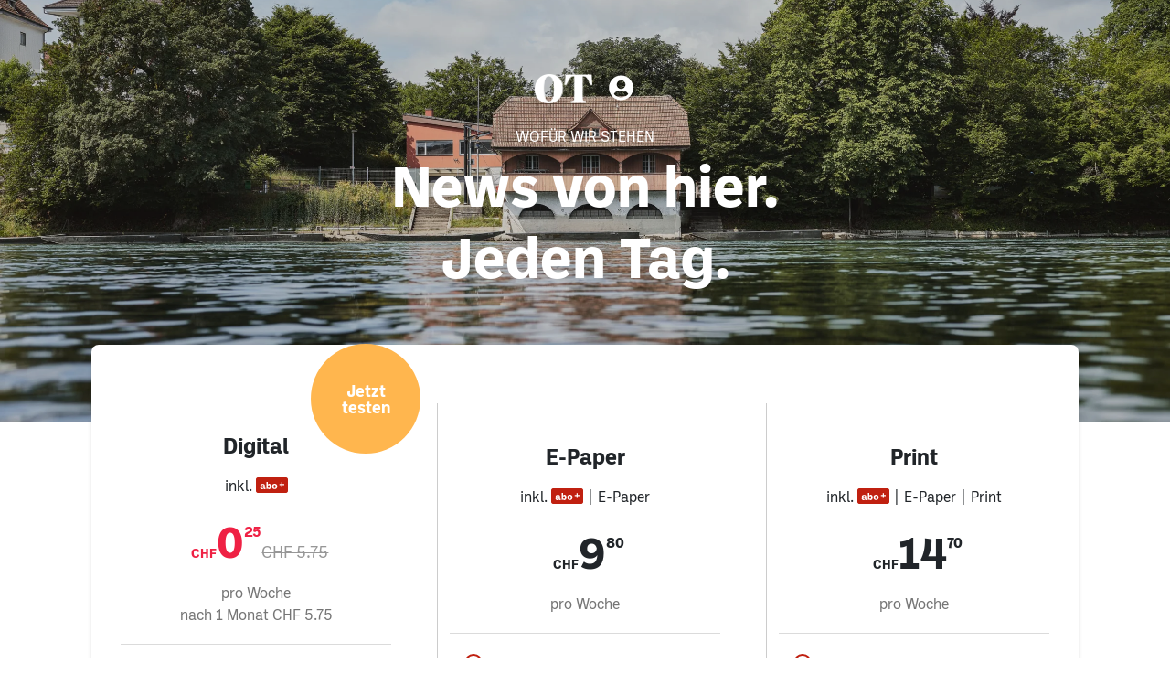

--- FILE ---
content_type: image/svg+xml
request_url: https://abo.oltnertagblatt.ch/__v/76b6cd4_1767858931/static/f8dbe755ba6b4e09a1bbe73be81e048b874bc6eb-2b9b8792a42529a05cc39629b53ad13a.svg
body_size: 218
content:
<svg width="40" height="40" viewBox="0 0 40 40" fill="none" xmlns="http://www.w3.org/2000/svg">
<path d="M33.3333 20V35.6667C33.3333 36.219 32.8857 36.6667 32.3333 36.6667H7.66666C7.11437 36.6667 6.66666 36.219 6.66666 35.6667V20" stroke="#111111" stroke-width="2" stroke-linecap="round" stroke-linejoin="round"/>
<path d="M35.6667 11.6667H4.33334C3.78106 11.6667 3.33334 12.1145 3.33334 12.6667V19.0001C3.33334 19.5524 3.78106 20.0001 4.33334 20.0001H35.6667C36.219 20.0001 36.6667 19.5524 36.6667 19.0001V12.6667C36.6667 12.1145 36.219 11.6667 35.6667 11.6667Z" stroke="#111111" stroke-width="2" stroke-linecap="round" stroke-linejoin="round"/>
<path d="M20 36.6667V11.6667" stroke="#111111" stroke-width="2" stroke-linecap="round" stroke-linejoin="round"/>
<path d="M20 11.6666H12.5C11.3949 11.6666 10.3351 11.2276 9.55373 10.4462C8.77233 9.6648 8.33334 8.60498 8.33334 7.49992C8.33334 6.39485 8.77233 5.33503 9.55373 4.55363C10.3351 3.77224 11.3949 3.33325 12.5 3.33325C18.3333 3.33325 20 11.6666 20 11.6666Z" stroke="#111111" stroke-width="2" stroke-linecap="round" stroke-linejoin="round"/>
<path d="M20 11.6666H27.5C28.605 11.6666 29.6648 11.2276 30.4463 10.4462C31.2277 9.6648 31.6667 8.60498 31.6667 7.49992C31.6667 6.39485 31.2277 5.33503 30.4463 4.55363C29.6648 3.77224 28.605 3.33325 27.5 3.33325C21.6667 3.33325 20 11.6666 20 11.6666Z" stroke="#111111" stroke-width="2" stroke-linecap="round" stroke-linejoin="round"/>
</svg>


--- FILE ---
content_type: application/javascript
request_url: https://abo.oltnertagblatt.ch/__v/76b6cd4_1767858931/static/framework-475b2f3186625c60b382.js
body_size: 43080
content:
/*! For license information please see framework-475b2f3186625c60b382.js.LICENSE.txt */
(window.webpackJsonp=window.webpackJsonp||[]).push([[48],{"5IZj":function(e,n,t){"use strict";var r=t("LG1v");function l(){}function a(){}a.resetWarningCache=l,e.exports=function(){function e(e,n,t,l,a,u){if(u!==r){var o=new Error("Calling PropTypes validators directly is not supported by the `prop-types` package. Use PropTypes.checkPropTypes() to call them. Read more at http://fb.me/use-check-prop-types");throw o.name="Invariant Violation",o}}function n(){return e}e.isRequired=e;var t={array:e,bigint:e,bool:e,func:e,number:e,object:e,string:e,symbol:e,any:e,arrayOf:n,element:e,elementType:e,instanceOf:n,node:e,objectOf:n,oneOf:n,oneOfType:n,shape:n,exact:n,checkPropTypes:a,resetWarningCache:l};return t.PropTypes=t,t}},LG1v:function(e,n,t){"use strict";e.exports="SECRET_DO_NOT_PASS_THIS_OR_YOU_WILL_BE_FIRED"},"N0N/":function(e,n,t){e.exports=t("5IZj")()},"PRR+":function(e,n,t){"use strict";var r=t("tCM4"),l=t("bZSJ");function a(e){for(var n="https://reactjs.org/docs/error-decoder.html?invariant="+e,t=1;t<arguments.length;t++)n+="&args[]="+encodeURIComponent(arguments[t]);return"Minified React error #"+e+"; visit "+n+" for the full message or use the non-minified dev environment for full errors and additional helpful warnings."}var u=new Set,o={};function i(e,n){s(e,n),s(e+"Capture",n)}function s(e,n){for(o[e]=n,e=0;e<n.length;e++)u.add(n[e])}var c=!("undefined"==typeof window||void 0===window.document||void 0===window.document.createElement),f=Object.prototype.hasOwnProperty,d=/^[:A-Z_a-z\u00C0-\u00D6\u00D8-\u00F6\u00F8-\u02FF\u0370-\u037D\u037F-\u1FFF\u200C-\u200D\u2070-\u218F\u2C00-\u2FEF\u3001-\uD7FF\uF900-\uFDCF\uFDF0-\uFFFD][:A-Z_a-z\u00C0-\u00D6\u00D8-\u00F6\u00F8-\u02FF\u0370-\u037D\u037F-\u1FFF\u200C-\u200D\u2070-\u218F\u2C00-\u2FEF\u3001-\uD7FF\uF900-\uFDCF\uFDF0-\uFFFD\-.0-9\u00B7\u0300-\u036F\u203F-\u2040]*$/,p={},h={};function m(e,n,t,r,l,a,u){this.acceptsBooleans=2===n||3===n||4===n,this.attributeName=r,this.attributeNamespace=l,this.mustUseProperty=t,this.propertyName=e,this.type=n,this.sanitizeURL=a,this.removeEmptyString=u}var g={};"children dangerouslySetInnerHTML defaultValue defaultChecked innerHTML suppressContentEditableWarning suppressHydrationWarning style".split(" ").forEach((function(e){g[e]=new m(e,0,!1,e,null,!1,!1)})),[["acceptCharset","accept-charset"],["className","class"],["htmlFor","for"],["httpEquiv","http-equiv"]].forEach((function(e){var n=e[0];g[n]=new m(n,1,!1,e[1],null,!1,!1)})),["contentEditable","draggable","spellCheck","value"].forEach((function(e){g[e]=new m(e,2,!1,e.toLowerCase(),null,!1,!1)})),["autoReverse","externalResourcesRequired","focusable","preserveAlpha"].forEach((function(e){g[e]=new m(e,2,!1,e,null,!1,!1)})),"allowFullScreen async autoFocus autoPlay controls default defer disabled disablePictureInPicture disableRemotePlayback formNoValidate hidden loop noModule noValidate open playsInline readOnly required reversed scoped seamless itemScope".split(" ").forEach((function(e){g[e]=new m(e,3,!1,e.toLowerCase(),null,!1,!1)})),["checked","multiple","muted","selected"].forEach((function(e){g[e]=new m(e,3,!0,e,null,!1,!1)})),["capture","download"].forEach((function(e){g[e]=new m(e,4,!1,e,null,!1,!1)})),["cols","rows","size","span"].forEach((function(e){g[e]=new m(e,6,!1,e,null,!1,!1)})),["rowSpan","start"].forEach((function(e){g[e]=new m(e,5,!1,e.toLowerCase(),null,!1,!1)}));var v=/[\-:]([a-z])/g;function y(e){return e[1].toUpperCase()}function b(e,n,t,r){var l=g.hasOwnProperty(n)?g[n]:null;(null!==l?0!==l.type:r||!(2<n.length)||"o"!==n[0]&&"O"!==n[0]||"n"!==n[1]&&"N"!==n[1])&&(function(e,n,t,r){if(null==n||function(e,n,t,r){if(null!==t&&0===t.type)return!1;switch(typeof n){case"function":case"symbol":return!0;case"boolean":return!r&&(null!==t?!t.acceptsBooleans:"data-"!==(e=e.toLowerCase().slice(0,5))&&"aria-"!==e);default:return!1}}(e,n,t,r))return!0;if(r)return!1;if(null!==t)switch(t.type){case 3:return!n;case 4:return!1===n;case 5:return isNaN(n);case 6:return isNaN(n)||1>n}return!1}(n,t,l,r)&&(t=null),r||null===l?function(e){return!!f.call(h,e)||!f.call(p,e)&&(d.test(e)?h[e]=!0:(p[e]=!0,!1))}(n)&&(null===t?e.removeAttribute(n):e.setAttribute(n,""+t)):l.mustUseProperty?e[l.propertyName]=null===t?3!==l.type&&"":t:(n=l.attributeName,r=l.attributeNamespace,null===t?e.removeAttribute(n):(t=3===(l=l.type)||4===l&&!0===t?"":""+t,r?e.setAttributeNS(r,n,t):e.setAttribute(n,t))))}"accent-height alignment-baseline arabic-form baseline-shift cap-height clip-path clip-rule color-interpolation color-interpolation-filters color-profile color-rendering dominant-baseline enable-background fill-opacity fill-rule flood-color flood-opacity font-family font-size font-size-adjust font-stretch font-style font-variant font-weight glyph-name glyph-orientation-horizontal glyph-orientation-vertical horiz-adv-x horiz-origin-x image-rendering letter-spacing lighting-color marker-end marker-mid marker-start overline-position overline-thickness paint-order panose-1 pointer-events rendering-intent shape-rendering stop-color stop-opacity strikethrough-position strikethrough-thickness stroke-dasharray stroke-dashoffset stroke-linecap stroke-linejoin stroke-miterlimit stroke-opacity stroke-width text-anchor text-decoration text-rendering underline-position underline-thickness unicode-bidi unicode-range units-per-em v-alphabetic v-hanging v-ideographic v-mathematical vector-effect vert-adv-y vert-origin-x vert-origin-y word-spacing writing-mode xmlns:xlink x-height".split(" ").forEach((function(e){var n=e.replace(v,y);g[n]=new m(n,1,!1,e,null,!1,!1)})),"xlink:actuate xlink:arcrole xlink:role xlink:show xlink:title xlink:type".split(" ").forEach((function(e){var n=e.replace(v,y);g[n]=new m(n,1,!1,e,"http://www.w3.org/1999/xlink",!1,!1)})),["xml:base","xml:lang","xml:space"].forEach((function(e){var n=e.replace(v,y);g[n]=new m(n,1,!1,e,"http://www.w3.org/XML/1998/namespace",!1,!1)})),["tabIndex","crossOrigin"].forEach((function(e){g[e]=new m(e,1,!1,e.toLowerCase(),null,!1,!1)})),g.xlinkHref=new m("xlinkHref",1,!1,"xlink:href","http://www.w3.org/1999/xlink",!0,!1),["src","href","action","formAction"].forEach((function(e){g[e]=new m(e,1,!1,e.toLowerCase(),null,!0,!0)}));var k=r.__SECRET_INTERNALS_DO_NOT_USE_OR_YOU_WILL_BE_FIRED,w=Symbol.for("react.element"),S=Symbol.for("react.portal"),x=Symbol.for("react.fragment"),E=Symbol.for("react.strict_mode"),C=Symbol.for("react.profiler"),_=Symbol.for("react.provider"),P=Symbol.for("react.context"),N=Symbol.for("react.forward_ref"),z=Symbol.for("react.suspense"),T=Symbol.for("react.suspense_list"),L=Symbol.for("react.memo"),R=Symbol.for("react.lazy");Symbol.for("react.scope"),Symbol.for("react.debug_trace_mode");var M=Symbol.for("react.offscreen");Symbol.for("react.legacy_hidden"),Symbol.for("react.cache"),Symbol.for("react.tracing_marker");var O=Symbol.iterator;function F(e){return null===e||"object"!=typeof e?null:"function"==typeof(e=O&&e[O]||e["@@iterator"])?e:null}var D,I=Object.assign;function U(e){if(void 0===D)try{throw Error()}catch(t){var n=t.stack.trim().match(/\n( *(at )?)/);D=n&&n[1]||""}return"\n"+D+e}var V=!1;function A(e,n){if(!e||V)return"";V=!0;var t=Error.prepareStackTrace;Error.prepareStackTrace=void 0;try{if(n)if(n=function(){throw Error()},Object.defineProperty(n.prototype,"props",{set:function(){throw Error()}}),"object"==typeof Reflect&&Reflect.construct){try{Reflect.construct(n,[])}catch(s){var r=s}Reflect.construct(e,[],n)}else{try{n.call()}catch(s){r=s}e.call(n.prototype)}else{try{throw Error()}catch(s){r=s}e()}}catch(s){if(s&&r&&"string"==typeof s.stack){for(var l=s.stack.split("\n"),a=r.stack.split("\n"),u=l.length-1,o=a.length-1;1<=u&&0<=o&&l[u]!==a[o];)o--;for(;1<=u&&0<=o;u--,o--)if(l[u]!==a[o]){if(1!==u||1!==o)do{if(u--,0>--o||l[u]!==a[o]){var i="\n"+l[u].replace(" at new "," at ");return e.displayName&&i.includes("<anonymous>")&&(i=i.replace("<anonymous>",e.displayName)),i}}while(1<=u&&0<=o);break}}}finally{V=!1,Error.prepareStackTrace=t}return(e=e?e.displayName||e.name:"")?U(e):""}function j(e){switch(e.tag){case 5:return U(e.type);case 16:return U("Lazy");case 13:return U("Suspense");case 19:return U("SuspenseList");case 0:case 2:case 15:return e=A(e.type,!1);case 11:return e=A(e.type.render,!1);case 1:return e=A(e.type,!0);default:return""}}function $(e){var n=e.type;switch(e.tag){case 24:return"Cache";case 9:return(n.displayName||"Context")+".Consumer";case 10:return(n._context.displayName||"Context")+".Provider";case 18:return"DehydratedFragment";case 11:return e=(e=n.render).displayName||e.name||"",n.displayName||(""!==e?"ForwardRef("+e+")":"ForwardRef");case 7:return"Fragment";case 5:return n;case 4:return"Portal";case 3:return"Root";case 6:return"Text";case 16:return function e(n){if(null==n)return null;if("function"==typeof n)return n.displayName||n.name||null;if("string"==typeof n)return n;switch(n){case x:return"Fragment";case S:return"Portal";case C:return"Profiler";case E:return"StrictMode";case z:return"Suspense";case T:return"SuspenseList"}if("object"==typeof n)switch(n.$$typeof){case P:return(n.displayName||"Context")+".Consumer";case _:return(n._context.displayName||"Context")+".Provider";case N:var t=n.render;return(n=n.displayName)||(n=""!==(n=t.displayName||t.name||"")?"ForwardRef("+n+")":"ForwardRef"),n;case L:return null!==(t=n.displayName||null)?t:e(n.type)||"Memo";case R:t=n._payload,n=n._init;try{return e(n(t))}catch(r){}}return null}(n);case 8:return n===E?"StrictMode":"Mode";case 22:return"Offscreen";case 12:return"Profiler";case 21:return"Scope";case 13:return"Suspense";case 19:return"SuspenseList";case 25:return"TracingMarker";case 1:case 0:case 17:case 2:case 14:case 15:if("function"==typeof n)return n.displayName||n.name||null;if("string"==typeof n)return n}return null}function B(e){switch(typeof e){case"boolean":case"number":case"string":case"undefined":case"object":return e;default:return""}}function H(e){var n=e.type;return(e=e.nodeName)&&"input"===e.toLowerCase()&&("checkbox"===n||"radio"===n)}function W(e){e._valueTracker||(e._valueTracker=function(e){var n=H(e)?"checked":"value",t=Object.getOwnPropertyDescriptor(e.constructor.prototype,n),r=""+e[n];if(!e.hasOwnProperty(n)&&void 0!==t&&"function"==typeof t.get&&"function"==typeof t.set){var l=t.get,a=t.set;return Object.defineProperty(e,n,{configurable:!0,get:function(){return l.call(this)},set:function(e){r=""+e,a.call(this,e)}}),Object.defineProperty(e,n,{enumerable:t.enumerable}),{getValue:function(){return r},setValue:function(e){r=""+e},stopTracking:function(){e._valueTracker=null,delete e[n]}}}}(e))}function Q(e){if(!e)return!1;var n=e._valueTracker;if(!n)return!0;var t=n.getValue(),r="";return e&&(r=H(e)?e.checked?"true":"false":e.value),(e=r)!==t&&(n.setValue(e),!0)}function q(e){if(void 0===(e=e||("undefined"!=typeof document?document:void 0)))return null;try{return e.activeElement||e.body}catch(n){return e.body}}function K(e,n){var t=n.checked;return I({},n,{defaultChecked:void 0,defaultValue:void 0,value:void 0,checked:null!=t?t:e._wrapperState.initialChecked})}function Y(e,n){var t=null==n.defaultValue?"":n.defaultValue,r=null!=n.checked?n.checked:n.defaultChecked;t=B(null!=n.value?n.value:t),e._wrapperState={initialChecked:r,initialValue:t,controlled:"checkbox"===n.type||"radio"===n.type?null!=n.checked:null!=n.value}}function X(e,n){null!=(n=n.checked)&&b(e,"checked",n,!1)}function G(e,n){X(e,n);var t=B(n.value),r=n.type;if(null!=t)"number"===r?(0===t&&""===e.value||e.value!=t)&&(e.value=""+t):e.value!==""+t&&(e.value=""+t);else if("submit"===r||"reset"===r)return void e.removeAttribute("value");n.hasOwnProperty("value")?J(e,n.type,t):n.hasOwnProperty("defaultValue")&&J(e,n.type,B(n.defaultValue)),null==n.checked&&null!=n.defaultChecked&&(e.defaultChecked=!!n.defaultChecked)}function Z(e,n,t){if(n.hasOwnProperty("value")||n.hasOwnProperty("defaultValue")){var r=n.type;if(!("submit"!==r&&"reset"!==r||void 0!==n.value&&null!==n.value))return;n=""+e._wrapperState.initialValue,t||n===e.value||(e.value=n),e.defaultValue=n}""!==(t=e.name)&&(e.name=""),e.defaultChecked=!!e._wrapperState.initialChecked,""!==t&&(e.name=t)}function J(e,n,t){"number"===n&&q(e.ownerDocument)===e||(null==t?e.defaultValue=""+e._wrapperState.initialValue:e.defaultValue!==""+t&&(e.defaultValue=""+t))}var ee=Array.isArray;function ne(e,n,t,r){if(e=e.options,n){n={};for(var l=0;l<t.length;l++)n["$"+t[l]]=!0;for(t=0;t<e.length;t++)l=n.hasOwnProperty("$"+e[t].value),e[t].selected!==l&&(e[t].selected=l),l&&r&&(e[t].defaultSelected=!0)}else{for(t=""+B(t),n=null,l=0;l<e.length;l++){if(e[l].value===t)return e[l].selected=!0,void(r&&(e[l].defaultSelected=!0));null!==n||e[l].disabled||(n=e[l])}null!==n&&(n.selected=!0)}}function te(e,n){if(null!=n.dangerouslySetInnerHTML)throw Error(a(91));return I({},n,{value:void 0,defaultValue:void 0,children:""+e._wrapperState.initialValue})}function re(e,n){var t=n.value;if(null==t){if(t=n.children,n=n.defaultValue,null!=t){if(null!=n)throw Error(a(92));if(ee(t)){if(1<t.length)throw Error(a(93));t=t[0]}n=t}null==n&&(n=""),t=n}e._wrapperState={initialValue:B(t)}}function le(e,n){var t=B(n.value),r=B(n.defaultValue);null!=t&&((t=""+t)!==e.value&&(e.value=t),null==n.defaultValue&&e.defaultValue!==t&&(e.defaultValue=t)),null!=r&&(e.defaultValue=""+r)}function ae(e){var n=e.textContent;n===e._wrapperState.initialValue&&""!==n&&null!==n&&(e.value=n)}function ue(e){switch(e){case"svg":return"http://www.w3.org/2000/svg";case"math":return"http://www.w3.org/1998/Math/MathML";default:return"http://www.w3.org/1999/xhtml"}}function oe(e,n){return null==e||"http://www.w3.org/1999/xhtml"===e?ue(n):"http://www.w3.org/2000/svg"===e&&"foreignObject"===n?"http://www.w3.org/1999/xhtml":e}var ie,se=function(e){return"undefined"!=typeof MSApp&&MSApp.execUnsafeLocalFunction?function(n,t,r,l){MSApp.execUnsafeLocalFunction((function(){return e(n,t)}))}:e}((function(e,n){if("http://www.w3.org/2000/svg"!==e.namespaceURI||"innerHTML"in e)e.innerHTML=n;else{for((ie=ie||document.createElement("div")).innerHTML="<svg>"+n.valueOf().toString()+"</svg>",n=ie.firstChild;e.firstChild;)e.removeChild(e.firstChild);for(;n.firstChild;)e.appendChild(n.firstChild)}}));function ce(e,n){if(n){var t=e.firstChild;if(t&&t===e.lastChild&&3===t.nodeType)return void(t.nodeValue=n)}e.textContent=n}var fe={animationIterationCount:!0,aspectRatio:!0,borderImageOutset:!0,borderImageSlice:!0,borderImageWidth:!0,boxFlex:!0,boxFlexGroup:!0,boxOrdinalGroup:!0,columnCount:!0,columns:!0,flex:!0,flexGrow:!0,flexPositive:!0,flexShrink:!0,flexNegative:!0,flexOrder:!0,gridArea:!0,gridRow:!0,gridRowEnd:!0,gridRowSpan:!0,gridRowStart:!0,gridColumn:!0,gridColumnEnd:!0,gridColumnSpan:!0,gridColumnStart:!0,fontWeight:!0,lineClamp:!0,lineHeight:!0,opacity:!0,order:!0,orphans:!0,tabSize:!0,widows:!0,zIndex:!0,zoom:!0,fillOpacity:!0,floodOpacity:!0,stopOpacity:!0,strokeDasharray:!0,strokeDashoffset:!0,strokeMiterlimit:!0,strokeOpacity:!0,strokeWidth:!0},de=["Webkit","ms","Moz","O"];function pe(e,n,t){return null==n||"boolean"==typeof n||""===n?"":t||"number"!=typeof n||0===n||fe.hasOwnProperty(e)&&fe[e]?(""+n).trim():n+"px"}function he(e,n){for(var t in e=e.style,n)if(n.hasOwnProperty(t)){var r=0===t.indexOf("--"),l=pe(t,n[t],r);"float"===t&&(t="cssFloat"),r?e.setProperty(t,l):e[t]=l}}Object.keys(fe).forEach((function(e){de.forEach((function(n){n=n+e.charAt(0).toUpperCase()+e.substring(1),fe[n]=fe[e]}))}));var me=I({menuitem:!0},{area:!0,base:!0,br:!0,col:!0,embed:!0,hr:!0,img:!0,input:!0,keygen:!0,link:!0,meta:!0,param:!0,source:!0,track:!0,wbr:!0});function ge(e,n){if(n){if(me[e]&&(null!=n.children||null!=n.dangerouslySetInnerHTML))throw Error(a(137,e));if(null!=n.dangerouslySetInnerHTML){if(null!=n.children)throw Error(a(60));if("object"!=typeof n.dangerouslySetInnerHTML||!("__html"in n.dangerouslySetInnerHTML))throw Error(a(61))}if(null!=n.style&&"object"!=typeof n.style)throw Error(a(62))}}function ve(e,n){if(-1===e.indexOf("-"))return"string"==typeof n.is;switch(e){case"annotation-xml":case"color-profile":case"font-face":case"font-face-src":case"font-face-uri":case"font-face-format":case"font-face-name":case"missing-glyph":return!1;default:return!0}}var ye=null;function be(e){return(e=e.target||e.srcElement||window).correspondingUseElement&&(e=e.correspondingUseElement),3===e.nodeType?e.parentNode:e}var ke=null,we=null,Se=null;function xe(e){if(e=dl(e)){if("function"!=typeof ke)throw Error(a(280));var n=e.stateNode;n&&(n=hl(n),ke(e.stateNode,e.type,n))}}function Ee(e){we?Se?Se.push(e):Se=[e]:we=e}function Ce(){if(we){var e=we,n=Se;if(Se=we=null,xe(e),n)for(e=0;e<n.length;e++)xe(n[e])}}function _e(e,n){return e(n)}function Pe(){}var Ne=!1;function ze(e,n,t){if(Ne)return e(n,t);Ne=!0;try{return _e(e,n,t)}finally{Ne=!1,(null!==we||null!==Se)&&(Pe(),Ce())}}function Te(e,n){var t=e.stateNode;if(null===t)return null;var r=hl(t);if(null===r)return null;t=r[n];e:switch(n){case"onClick":case"onClickCapture":case"onDoubleClick":case"onDoubleClickCapture":case"onMouseDown":case"onMouseDownCapture":case"onMouseMove":case"onMouseMoveCapture":case"onMouseUp":case"onMouseUpCapture":case"onMouseEnter":(r=!r.disabled)||(r=!("button"===(e=e.type)||"input"===e||"select"===e||"textarea"===e)),e=!r;break e;default:e=!1}if(e)return null;if(t&&"function"!=typeof t)throw Error(a(231,n,typeof t));return t}var Le=!1;if(c)try{var Re={};Object.defineProperty(Re,"passive",{get:function(){Le=!0}}),window.addEventListener("test",Re,Re),window.removeEventListener("test",Re,Re)}catch(Ks){Le=!1}function Me(e,n,t,r,l,a,u,o,i){var s=Array.prototype.slice.call(arguments,3);try{n.apply(t,s)}catch(c){this.onError(c)}}var Oe=!1,Fe=null,De=!1,Ie=null,Ue={onError:function(e){Oe=!0,Fe=e}};function Ve(e,n,t,r,l,a,u,o,i){Oe=!1,Fe=null,Me.apply(Ue,arguments)}function Ae(e){var n=e,t=e;if(e.alternate)for(;n.return;)n=n.return;else{e=n;do{0!=(4098&(n=e).flags)&&(t=n.return),e=n.return}while(e)}return 3===n.tag?t:null}function je(e){if(13===e.tag){var n=e.memoizedState;if(null===n&&(null!==(e=e.alternate)&&(n=e.memoizedState)),null!==n)return n.dehydrated}return null}function $e(e){if(Ae(e)!==e)throw Error(a(188))}function Be(e){return null!==(e=function(e){var n=e.alternate;if(!n){if(null===(n=Ae(e)))throw Error(a(188));return n!==e?null:e}for(var t=e,r=n;;){var l=t.return;if(null===l)break;var u=l.alternate;if(null===u){if(null!==(r=l.return)){t=r;continue}break}if(l.child===u.child){for(u=l.child;u;){if(u===t)return $e(l),e;if(u===r)return $e(l),n;u=u.sibling}throw Error(a(188))}if(t.return!==r.return)t=l,r=u;else{for(var o=!1,i=l.child;i;){if(i===t){o=!0,t=l,r=u;break}if(i===r){o=!0,r=l,t=u;break}i=i.sibling}if(!o){for(i=u.child;i;){if(i===t){o=!0,t=u,r=l;break}if(i===r){o=!0,r=u,t=l;break}i=i.sibling}if(!o)throw Error(a(189))}}if(t.alternate!==r)throw Error(a(190))}if(3!==t.tag)throw Error(a(188));return t.stateNode.current===t?e:n}(e))?function e(n){if(5===n.tag||6===n.tag)return n;for(n=n.child;null!==n;){var t=e(n);if(null!==t)return t;n=n.sibling}return null}(e):null}var He=l.unstable_scheduleCallback,We=l.unstable_cancelCallback,Qe=l.unstable_shouldYield,qe=l.unstable_requestPaint,Ke=l.unstable_now,Ye=l.unstable_getCurrentPriorityLevel,Xe=l.unstable_ImmediatePriority,Ge=l.unstable_UserBlockingPriority,Ze=l.unstable_NormalPriority,Je=l.unstable_LowPriority,en=l.unstable_IdlePriority,nn=null,tn=null;var rn=Math.clz32?Math.clz32:function(e){return 0===(e>>>=0)?32:31-(ln(e)/an|0)|0},ln=Math.log,an=Math.LN2;var un=64,on=4194304;function sn(e){switch(e&-e){case 1:return 1;case 2:return 2;case 4:return 4;case 8:return 8;case 16:return 16;case 32:return 32;case 64:case 128:case 256:case 512:case 1024:case 2048:case 4096:case 8192:case 16384:case 32768:case 65536:case 131072:case 262144:case 524288:case 1048576:case 2097152:return 4194240&e;case 4194304:case 8388608:case 16777216:case 33554432:case 67108864:return 130023424&e;case 134217728:return 134217728;case 268435456:return 268435456;case 536870912:return 536870912;case 1073741824:return 1073741824;default:return e}}function cn(e,n){var t=e.pendingLanes;if(0===t)return 0;var r=0,l=e.suspendedLanes,a=e.pingedLanes,u=268435455&t;if(0!==u){var o=u&~l;0!==o?r=sn(o):0!==(a&=u)&&(r=sn(a))}else 0!==(u=t&~l)?r=sn(u):0!==a&&(r=sn(a));if(0===r)return 0;if(0!==n&&n!==r&&0==(n&l)&&((l=r&-r)>=(a=n&-n)||16===l&&0!=(4194240&a)))return n;if(0!=(4&r)&&(r|=16&t),0!==(n=e.entangledLanes))for(e=e.entanglements,n&=r;0<n;)l=1<<(t=31-rn(n)),r|=e[t],n&=~l;return r}function fn(e,n){switch(e){case 1:case 2:case 4:return n+250;case 8:case 16:case 32:case 64:case 128:case 256:case 512:case 1024:case 2048:case 4096:case 8192:case 16384:case 32768:case 65536:case 131072:case 262144:case 524288:case 1048576:case 2097152:return n+5e3;case 4194304:case 8388608:case 16777216:case 33554432:case 67108864:return-1;case 134217728:case 268435456:case 536870912:case 1073741824:default:return-1}}function dn(e){return 0!==(e=-1073741825&e.pendingLanes)?e:1073741824&e?1073741824:0}function pn(){var e=un;return 0==(4194240&(un<<=1))&&(un=64),e}function hn(e){for(var n=[],t=0;31>t;t++)n.push(e);return n}function mn(e,n,t){e.pendingLanes|=n,536870912!==n&&(e.suspendedLanes=0,e.pingedLanes=0),(e=e.eventTimes)[n=31-rn(n)]=t}function gn(e,n){var t=e.entangledLanes|=n;for(e=e.entanglements;t;){var r=31-rn(t),l=1<<r;l&n|e[r]&n&&(e[r]|=n),t&=~l}}var vn=0;function yn(e){return 1<(e&=-e)?4<e?0!=(268435455&e)?16:536870912:4:1}var bn,kn,wn,Sn,xn,En=!1,Cn=[],_n=null,Pn=null,Nn=null,zn=new Map,Tn=new Map,Ln=[],Rn="mousedown mouseup touchcancel touchend touchstart auxclick dblclick pointercancel pointerdown pointerup dragend dragstart drop compositionend compositionstart keydown keypress keyup input textInput copy cut paste click change contextmenu reset submit".split(" ");function Mn(e,n){switch(e){case"focusin":case"focusout":_n=null;break;case"dragenter":case"dragleave":Pn=null;break;case"mouseover":case"mouseout":Nn=null;break;case"pointerover":case"pointerout":zn.delete(n.pointerId);break;case"gotpointercapture":case"lostpointercapture":Tn.delete(n.pointerId)}}function On(e,n,t,r,l,a){return null===e||e.nativeEvent!==a?(e={blockedOn:n,domEventName:t,eventSystemFlags:r,nativeEvent:a,targetContainers:[l]},null!==n&&(null!==(n=dl(n))&&kn(n)),e):(e.eventSystemFlags|=r,n=e.targetContainers,null!==l&&-1===n.indexOf(l)&&n.push(l),e)}function Fn(e){var n=fl(e.target);if(null!==n){var t=Ae(n);if(null!==t)if(13===(n=t.tag)){if(null!==(n=je(t)))return e.blockedOn=n,void xn(e.priority,(function(){wn(t)}))}else if(3===n&&t.stateNode.current.memoizedState.isDehydrated)return void(e.blockedOn=3===t.tag?t.stateNode.containerInfo:null)}e.blockedOn=null}function Dn(e){if(null!==e.blockedOn)return!1;for(var n=e.targetContainers;0<n.length;){var t=qn(e.domEventName,e.eventSystemFlags,n[0],e.nativeEvent);if(null!==t)return null!==(n=dl(t))&&kn(n),e.blockedOn=t,!1;var r=new(t=e.nativeEvent).constructor(t.type,t);ye=r,t.target.dispatchEvent(r),ye=null,n.shift()}return!0}function In(e,n,t){Dn(e)&&t.delete(n)}function Un(){En=!1,null!==_n&&Dn(_n)&&(_n=null),null!==Pn&&Dn(Pn)&&(Pn=null),null!==Nn&&Dn(Nn)&&(Nn=null),zn.forEach(In),Tn.forEach(In)}function Vn(e,n){e.blockedOn===n&&(e.blockedOn=null,En||(En=!0,l.unstable_scheduleCallback(l.unstable_NormalPriority,Un)))}function An(e){function n(n){return Vn(n,e)}if(0<Cn.length){Vn(Cn[0],e);for(var t=1;t<Cn.length;t++){var r=Cn[t];r.blockedOn===e&&(r.blockedOn=null)}}for(null!==_n&&Vn(_n,e),null!==Pn&&Vn(Pn,e),null!==Nn&&Vn(Nn,e),zn.forEach(n),Tn.forEach(n),t=0;t<Ln.length;t++)(r=Ln[t]).blockedOn===e&&(r.blockedOn=null);for(;0<Ln.length&&null===(t=Ln[0]).blockedOn;)Fn(t),null===t.blockedOn&&Ln.shift()}var jn=k.ReactCurrentBatchConfig,$n=!0;function Bn(e,n,t,r){var l=vn,a=jn.transition;jn.transition=null;try{vn=1,Wn(e,n,t,r)}finally{vn=l,jn.transition=a}}function Hn(e,n,t,r){var l=vn,a=jn.transition;jn.transition=null;try{vn=4,Wn(e,n,t,r)}finally{vn=l,jn.transition=a}}function Wn(e,n,t,r){if($n){var l=qn(e,n,t,r);if(null===l)Ir(e,n,r,Qn,t),Mn(e,r);else if(function(e,n,t,r,l){switch(n){case"focusin":return _n=On(_n,e,n,t,r,l),!0;case"dragenter":return Pn=On(Pn,e,n,t,r,l),!0;case"mouseover":return Nn=On(Nn,e,n,t,r,l),!0;case"pointerover":var a=l.pointerId;return zn.set(a,On(zn.get(a)||null,e,n,t,r,l)),!0;case"gotpointercapture":return a=l.pointerId,Tn.set(a,On(Tn.get(a)||null,e,n,t,r,l)),!0}return!1}(l,e,n,t,r))r.stopPropagation();else if(Mn(e,r),4&n&&-1<Rn.indexOf(e)){for(;null!==l;){var a=dl(l);if(null!==a&&bn(a),null===(a=qn(e,n,t,r))&&Ir(e,n,r,Qn,t),a===l)break;l=a}null!==l&&r.stopPropagation()}else Ir(e,n,r,null,t)}}var Qn=null;function qn(e,n,t,r){if(Qn=null,null!==(e=fl(e=be(r))))if(null===(n=Ae(e)))e=null;else if(13===(t=n.tag)){if(null!==(e=je(n)))return e;e=null}else if(3===t){if(n.stateNode.current.memoizedState.isDehydrated)return 3===n.tag?n.stateNode.containerInfo:null;e=null}else n!==e&&(e=null);return Qn=e,null}function Kn(e){switch(e){case"cancel":case"click":case"close":case"contextmenu":case"copy":case"cut":case"auxclick":case"dblclick":case"dragend":case"dragstart":case"drop":case"focusin":case"focusout":case"input":case"invalid":case"keydown":case"keypress":case"keyup":case"mousedown":case"mouseup":case"paste":case"pause":case"play":case"pointercancel":case"pointerdown":case"pointerup":case"ratechange":case"reset":case"resize":case"seeked":case"submit":case"touchcancel":case"touchend":case"touchstart":case"volumechange":case"change":case"selectionchange":case"textInput":case"compositionstart":case"compositionend":case"compositionupdate":case"beforeblur":case"afterblur":case"beforeinput":case"blur":case"fullscreenchange":case"focus":case"hashchange":case"popstate":case"select":case"selectstart":return 1;case"drag":case"dragenter":case"dragexit":case"dragleave":case"dragover":case"mousemove":case"mouseout":case"mouseover":case"pointermove":case"pointerout":case"pointerover":case"scroll":case"toggle":case"touchmove":case"wheel":case"mouseenter":case"mouseleave":case"pointerenter":case"pointerleave":return 4;case"message":switch(Ye()){case Xe:return 1;case Ge:return 4;case Ze:case Je:return 16;case en:return 536870912;default:return 16}default:return 16}}var Yn=null,Xn=null,Gn=null;function Zn(){if(Gn)return Gn;var e,n,t=Xn,r=t.length,l="value"in Yn?Yn.value:Yn.textContent,a=l.length;for(e=0;e<r&&t[e]===l[e];e++);var u=r-e;for(n=1;n<=u&&t[r-n]===l[a-n];n++);return Gn=l.slice(e,1<n?1-n:void 0)}function Jn(e){var n=e.keyCode;return"charCode"in e?0===(e=e.charCode)&&13===n&&(e=13):e=n,10===e&&(e=13),32<=e||13===e?e:0}function et(){return!0}function nt(){return!1}function tt(e){function n(n,t,r,l,a){for(var u in this._reactName=n,this._targetInst=r,this.type=t,this.nativeEvent=l,this.target=a,this.currentTarget=null,e)e.hasOwnProperty(u)&&(n=e[u],this[u]=n?n(l):l[u]);return this.isDefaultPrevented=(null!=l.defaultPrevented?l.defaultPrevented:!1===l.returnValue)?et:nt,this.isPropagationStopped=nt,this}return I(n.prototype,{preventDefault:function(){this.defaultPrevented=!0;var e=this.nativeEvent;e&&(e.preventDefault?e.preventDefault():"unknown"!=typeof e.returnValue&&(e.returnValue=!1),this.isDefaultPrevented=et)},stopPropagation:function(){var e=this.nativeEvent;e&&(e.stopPropagation?e.stopPropagation():"unknown"!=typeof e.cancelBubble&&(e.cancelBubble=!0),this.isPropagationStopped=et)},persist:function(){},isPersistent:et}),n}var rt,lt,at,ut={eventPhase:0,bubbles:0,cancelable:0,timeStamp:function(e){return e.timeStamp||Date.now()},defaultPrevented:0,isTrusted:0},ot=tt(ut),it=I({},ut,{view:0,detail:0}),st=tt(it),ct=I({},it,{screenX:0,screenY:0,clientX:0,clientY:0,pageX:0,pageY:0,ctrlKey:0,shiftKey:0,altKey:0,metaKey:0,getModifierState:wt,button:0,buttons:0,relatedTarget:function(e){return void 0===e.relatedTarget?e.fromElement===e.srcElement?e.toElement:e.fromElement:e.relatedTarget},movementX:function(e){return"movementX"in e?e.movementX:(e!==at&&(at&&"mousemove"===e.type?(rt=e.screenX-at.screenX,lt=e.screenY-at.screenY):lt=rt=0,at=e),rt)},movementY:function(e){return"movementY"in e?e.movementY:lt}}),ft=tt(ct),dt=tt(I({},ct,{dataTransfer:0})),pt=tt(I({},it,{relatedTarget:0})),ht=tt(I({},ut,{animationName:0,elapsedTime:0,pseudoElement:0})),mt=tt(I({},ut,{clipboardData:function(e){return"clipboardData"in e?e.clipboardData:window.clipboardData}})),gt=tt(I({},ut,{data:0})),vt={Esc:"Escape",Spacebar:" ",Left:"ArrowLeft",Up:"ArrowUp",Right:"ArrowRight",Down:"ArrowDown",Del:"Delete",Win:"OS",Menu:"ContextMenu",Apps:"ContextMenu",Scroll:"ScrollLock",MozPrintableKey:"Unidentified"},yt={8:"Backspace",9:"Tab",12:"Clear",13:"Enter",16:"Shift",17:"Control",18:"Alt",19:"Pause",20:"CapsLock",27:"Escape",32:" ",33:"PageUp",34:"PageDown",35:"End",36:"Home",37:"ArrowLeft",38:"ArrowUp",39:"ArrowRight",40:"ArrowDown",45:"Insert",46:"Delete",112:"F1",113:"F2",114:"F3",115:"F4",116:"F5",117:"F6",118:"F7",119:"F8",120:"F9",121:"F10",122:"F11",123:"F12",144:"NumLock",145:"ScrollLock",224:"Meta"},bt={Alt:"altKey",Control:"ctrlKey",Meta:"metaKey",Shift:"shiftKey"};function kt(e){var n=this.nativeEvent;return n.getModifierState?n.getModifierState(e):!!(e=bt[e])&&!!n[e]}function wt(){return kt}var St=tt(I({},it,{key:function(e){if(e.key){var n=vt[e.key]||e.key;if("Unidentified"!==n)return n}return"keypress"===e.type?13===(e=Jn(e))?"Enter":String.fromCharCode(e):"keydown"===e.type||"keyup"===e.type?yt[e.keyCode]||"Unidentified":""},code:0,location:0,ctrlKey:0,shiftKey:0,altKey:0,metaKey:0,repeat:0,locale:0,getModifierState:wt,charCode:function(e){return"keypress"===e.type?Jn(e):0},keyCode:function(e){return"keydown"===e.type||"keyup"===e.type?e.keyCode:0},which:function(e){return"keypress"===e.type?Jn(e):"keydown"===e.type||"keyup"===e.type?e.keyCode:0}})),xt=tt(I({},ct,{pointerId:0,width:0,height:0,pressure:0,tangentialPressure:0,tiltX:0,tiltY:0,twist:0,pointerType:0,isPrimary:0})),Et=tt(I({},it,{touches:0,targetTouches:0,changedTouches:0,altKey:0,metaKey:0,ctrlKey:0,shiftKey:0,getModifierState:wt})),Ct=tt(I({},ut,{propertyName:0,elapsedTime:0,pseudoElement:0})),_t=tt(I({},ct,{deltaX:function(e){return"deltaX"in e?e.deltaX:"wheelDeltaX"in e?-e.wheelDeltaX:0},deltaY:function(e){return"deltaY"in e?e.deltaY:"wheelDeltaY"in e?-e.wheelDeltaY:"wheelDelta"in e?-e.wheelDelta:0},deltaZ:0,deltaMode:0})),Pt=[9,13,27,32],Nt=c&&"CompositionEvent"in window,zt=null;c&&"documentMode"in document&&(zt=document.documentMode);var Tt=c&&"TextEvent"in window&&!zt,Lt=c&&(!Nt||zt&&8<zt&&11>=zt),Rt=String.fromCharCode(32),Mt=!1;function Ot(e,n){switch(e){case"keyup":return-1!==Pt.indexOf(n.keyCode);case"keydown":return 229!==n.keyCode;case"keypress":case"mousedown":case"focusout":return!0;default:return!1}}function Ft(e){return"object"==typeof(e=e.detail)&&"data"in e?e.data:null}var Dt=!1;var It={color:!0,date:!0,datetime:!0,"datetime-local":!0,email:!0,month:!0,number:!0,password:!0,range:!0,search:!0,tel:!0,text:!0,time:!0,url:!0,week:!0};function Ut(e){var n=e&&e.nodeName&&e.nodeName.toLowerCase();return"input"===n?!!It[e.type]:"textarea"===n}function Vt(e,n,t,r){Ee(r),0<(n=Vr(n,"onChange")).length&&(t=new ot("onChange","change",null,t,r),e.push({event:t,listeners:n}))}var At=null,jt=null;function $t(e){Lr(e,0)}function Bt(e){if(Q(pl(e)))return e}function Ht(e,n){if("change"===e)return n}var Wt=!1;if(c){var Qt;if(c){var qt="oninput"in document;if(!qt){var Kt=document.createElement("div");Kt.setAttribute("oninput","return;"),qt="function"==typeof Kt.oninput}Qt=qt}else Qt=!1;Wt=Qt&&(!document.documentMode||9<document.documentMode)}function Yt(){At&&(At.detachEvent("onpropertychange",Xt),jt=At=null)}function Xt(e){if("value"===e.propertyName&&Bt(jt)){var n=[];Vt(n,jt,e,be(e)),ze($t,n)}}function Gt(e,n,t){"focusin"===e?(Yt(),jt=t,(At=n).attachEvent("onpropertychange",Xt)):"focusout"===e&&Yt()}function Zt(e){if("selectionchange"===e||"keyup"===e||"keydown"===e)return Bt(jt)}function Jt(e,n){if("click"===e)return Bt(n)}function er(e,n){if("input"===e||"change"===e)return Bt(n)}var nr="function"==typeof Object.is?Object.is:function(e,n){return e===n&&(0!==e||1/e==1/n)||e!=e&&n!=n};function tr(e,n){if(nr(e,n))return!0;if("object"!=typeof e||null===e||"object"!=typeof n||null===n)return!1;var t=Object.keys(e),r=Object.keys(n);if(t.length!==r.length)return!1;for(r=0;r<t.length;r++){var l=t[r];if(!f.call(n,l)||!nr(e[l],n[l]))return!1}return!0}function rr(e){for(;e&&e.firstChild;)e=e.firstChild;return e}function lr(e,n){var t,r=rr(e);for(e=0;r;){if(3===r.nodeType){if(t=e+r.textContent.length,e<=n&&t>=n)return{node:r,offset:n-e};e=t}e:{for(;r;){if(r.nextSibling){r=r.nextSibling;break e}r=r.parentNode}r=void 0}r=rr(r)}}function ar(){for(var e=window,n=q();n instanceof e.HTMLIFrameElement;){try{var t="string"==typeof n.contentWindow.location.href}catch(r){t=!1}if(!t)break;n=q((e=n.contentWindow).document)}return n}function ur(e){var n=e&&e.nodeName&&e.nodeName.toLowerCase();return n&&("input"===n&&("text"===e.type||"search"===e.type||"tel"===e.type||"url"===e.type||"password"===e.type)||"textarea"===n||"true"===e.contentEditable)}function or(e){var n=ar(),t=e.focusedElem,r=e.selectionRange;if(n!==t&&t&&t.ownerDocument&&function e(n,t){return!(!n||!t)&&(n===t||(!n||3!==n.nodeType)&&(t&&3===t.nodeType?e(n,t.parentNode):"contains"in n?n.contains(t):!!n.compareDocumentPosition&&!!(16&n.compareDocumentPosition(t))))}(t.ownerDocument.documentElement,t)){if(null!==r&&ur(t))if(n=r.start,void 0===(e=r.end)&&(e=n),"selectionStart"in t)t.selectionStart=n,t.selectionEnd=Math.min(e,t.value.length);else if((e=(n=t.ownerDocument||document)&&n.defaultView||window).getSelection){e=e.getSelection();var l=t.textContent.length,a=Math.min(r.start,l);r=void 0===r.end?a:Math.min(r.end,l),!e.extend&&a>r&&(l=r,r=a,a=l),l=lr(t,a);var u=lr(t,r);l&&u&&(1!==e.rangeCount||e.anchorNode!==l.node||e.anchorOffset!==l.offset||e.focusNode!==u.node||e.focusOffset!==u.offset)&&((n=n.createRange()).setStart(l.node,l.offset),e.removeAllRanges(),a>r?(e.addRange(n),e.extend(u.node,u.offset)):(n.setEnd(u.node,u.offset),e.addRange(n)))}for(n=[],e=t;e=e.parentNode;)1===e.nodeType&&n.push({element:e,left:e.scrollLeft,top:e.scrollTop});for("function"==typeof t.focus&&t.focus(),t=0;t<n.length;t++)(e=n[t]).element.scrollLeft=e.left,e.element.scrollTop=e.top}}var ir=c&&"documentMode"in document&&11>=document.documentMode,sr=null,cr=null,fr=null,dr=!1;function pr(e,n,t){var r=t.window===t?t.document:9===t.nodeType?t:t.ownerDocument;dr||null==sr||sr!==q(r)||("selectionStart"in(r=sr)&&ur(r)?r={start:r.selectionStart,end:r.selectionEnd}:r={anchorNode:(r=(r.ownerDocument&&r.ownerDocument.defaultView||window).getSelection()).anchorNode,anchorOffset:r.anchorOffset,focusNode:r.focusNode,focusOffset:r.focusOffset},fr&&tr(fr,r)||(fr=r,0<(r=Vr(cr,"onSelect")).length&&(n=new ot("onSelect","select",null,n,t),e.push({event:n,listeners:r}),n.target=sr)))}function hr(e,n){var t={};return t[e.toLowerCase()]=n.toLowerCase(),t["Webkit"+e]="webkit"+n,t["Moz"+e]="moz"+n,t}var mr={animationend:hr("Animation","AnimationEnd"),animationiteration:hr("Animation","AnimationIteration"),animationstart:hr("Animation","AnimationStart"),transitionend:hr("Transition","TransitionEnd")},gr={},vr={};function yr(e){if(gr[e])return gr[e];if(!mr[e])return e;var n,t=mr[e];for(n in t)if(t.hasOwnProperty(n)&&n in vr)return gr[e]=t[n];return e}c&&(vr=document.createElement("div").style,"AnimationEvent"in window||(delete mr.animationend.animation,delete mr.animationiteration.animation,delete mr.animationstart.animation),"TransitionEvent"in window||delete mr.transitionend.transition);var br=yr("animationend"),kr=yr("animationiteration"),wr=yr("animationstart"),Sr=yr("transitionend"),xr=new Map,Er="abort auxClick cancel canPlay canPlayThrough click close contextMenu copy cut drag dragEnd dragEnter dragExit dragLeave dragOver dragStart drop durationChange emptied encrypted ended error gotPointerCapture input invalid keyDown keyPress keyUp load loadedData loadedMetadata loadStart lostPointerCapture mouseDown mouseMove mouseOut mouseOver mouseUp paste pause play playing pointerCancel pointerDown pointerMove pointerOut pointerOver pointerUp progress rateChange reset resize seeked seeking stalled submit suspend timeUpdate touchCancel touchEnd touchStart volumeChange scroll toggle touchMove waiting wheel".split(" ");function Cr(e,n){xr.set(e,n),i(n,[e])}for(var _r=0;_r<Er.length;_r++){var Pr=Er[_r];Cr(Pr.toLowerCase(),"on"+(Pr[0].toUpperCase()+Pr.slice(1)))}Cr(br,"onAnimationEnd"),Cr(kr,"onAnimationIteration"),Cr(wr,"onAnimationStart"),Cr("dblclick","onDoubleClick"),Cr("focusin","onFocus"),Cr("focusout","onBlur"),Cr(Sr,"onTransitionEnd"),s("onMouseEnter",["mouseout","mouseover"]),s("onMouseLeave",["mouseout","mouseover"]),s("onPointerEnter",["pointerout","pointerover"]),s("onPointerLeave",["pointerout","pointerover"]),i("onChange","change click focusin focusout input keydown keyup selectionchange".split(" ")),i("onSelect","focusout contextmenu dragend focusin keydown keyup mousedown mouseup selectionchange".split(" ")),i("onBeforeInput",["compositionend","keypress","textInput","paste"]),i("onCompositionEnd","compositionend focusout keydown keypress keyup mousedown".split(" ")),i("onCompositionStart","compositionstart focusout keydown keypress keyup mousedown".split(" ")),i("onCompositionUpdate","compositionupdate focusout keydown keypress keyup mousedown".split(" "));var Nr="abort canplay canplaythrough durationchange emptied encrypted ended error loadeddata loadedmetadata loadstart pause play playing progress ratechange resize seeked seeking stalled suspend timeupdate volumechange waiting".split(" "),zr=new Set("cancel close invalid load scroll toggle".split(" ").concat(Nr));function Tr(e,n,t){var r=e.type||"unknown-event";e.currentTarget=t,function(e,n,t,r,l,u,o,i,s){if(Ve.apply(this,arguments),Oe){if(!Oe)throw Error(a(198));var c=Fe;Oe=!1,Fe=null,De||(De=!0,Ie=c)}}(r,n,void 0,e),e.currentTarget=null}function Lr(e,n){n=0!=(4&n);for(var t=0;t<e.length;t++){var r=e[t],l=r.event;r=r.listeners;e:{var a=void 0;if(n)for(var u=r.length-1;0<=u;u--){var o=r[u],i=o.instance,s=o.currentTarget;if(o=o.listener,i!==a&&l.isPropagationStopped())break e;Tr(l,o,s),a=i}else for(u=0;u<r.length;u++){if(i=(o=r[u]).instance,s=o.currentTarget,o=o.listener,i!==a&&l.isPropagationStopped())break e;Tr(l,o,s),a=i}}}if(De)throw e=Ie,De=!1,Ie=null,e}function Rr(e,n){var t=n[il];void 0===t&&(t=n[il]=new Set);var r=e+"__bubble";t.has(r)||(Dr(n,e,2,!1),t.add(r))}function Mr(e,n,t){var r=0;n&&(r|=4),Dr(t,e,r,n)}var Or="_reactListening"+Math.random().toString(36).slice(2);function Fr(e){if(!e[Or]){e[Or]=!0,u.forEach((function(n){"selectionchange"!==n&&(zr.has(n)||Mr(n,!1,e),Mr(n,!0,e))}));var n=9===e.nodeType?e:e.ownerDocument;null===n||n[Or]||(n[Or]=!0,Mr("selectionchange",!1,n))}}function Dr(e,n,t,r){switch(Kn(n)){case 1:var l=Bn;break;case 4:l=Hn;break;default:l=Wn}t=l.bind(null,n,t,e),l=void 0,!Le||"touchstart"!==n&&"touchmove"!==n&&"wheel"!==n||(l=!0),r?void 0!==l?e.addEventListener(n,t,{capture:!0,passive:l}):e.addEventListener(n,t,!0):void 0!==l?e.addEventListener(n,t,{passive:l}):e.addEventListener(n,t,!1)}function Ir(e,n,t,r,l){var a=r;if(0==(1&n)&&0==(2&n)&&null!==r)e:for(;;){if(null===r)return;var u=r.tag;if(3===u||4===u){var o=r.stateNode.containerInfo;if(o===l||8===o.nodeType&&o.parentNode===l)break;if(4===u)for(u=r.return;null!==u;){var i=u.tag;if((3===i||4===i)&&((i=u.stateNode.containerInfo)===l||8===i.nodeType&&i.parentNode===l))return;u=u.return}for(;null!==o;){if(null===(u=fl(o)))return;if(5===(i=u.tag)||6===i){r=a=u;continue e}o=o.parentNode}}r=r.return}ze((function(){var r=a,l=be(t),u=[];e:{var o=xr.get(e);if(void 0!==o){var i=ot,s=e;switch(e){case"keypress":if(0===Jn(t))break e;case"keydown":case"keyup":i=St;break;case"focusin":s="focus",i=pt;break;case"focusout":s="blur",i=pt;break;case"beforeblur":case"afterblur":i=pt;break;case"click":if(2===t.button)break e;case"auxclick":case"dblclick":case"mousedown":case"mousemove":case"mouseup":case"mouseout":case"mouseover":case"contextmenu":i=ft;break;case"drag":case"dragend":case"dragenter":case"dragexit":case"dragleave":case"dragover":case"dragstart":case"drop":i=dt;break;case"touchcancel":case"touchend":case"touchmove":case"touchstart":i=Et;break;case br:case kr:case wr:i=ht;break;case Sr:i=Ct;break;case"scroll":i=st;break;case"wheel":i=_t;break;case"copy":case"cut":case"paste":i=mt;break;case"gotpointercapture":case"lostpointercapture":case"pointercancel":case"pointerdown":case"pointermove":case"pointerout":case"pointerover":case"pointerup":i=xt}var c=0!=(4&n),f=!c&&"scroll"===e,d=c?null!==o?o+"Capture":null:o;c=[];for(var p,h=r;null!==h;){var m=(p=h).stateNode;if(5===p.tag&&null!==m&&(p=m,null!==d&&(null!=(m=Te(h,d))&&c.push(Ur(h,m,p)))),f)break;h=h.return}0<c.length&&(o=new i(o,s,null,t,l),u.push({event:o,listeners:c}))}}if(0==(7&n)){if(i="mouseout"===e||"pointerout"===e,(!(o="mouseover"===e||"pointerover"===e)||t===ye||!(s=t.relatedTarget||t.fromElement)||!fl(s)&&!s[ol])&&(i||o)&&(o=l.window===l?l:(o=l.ownerDocument)?o.defaultView||o.parentWindow:window,i?(i=r,null!==(s=(s=t.relatedTarget||t.toElement)?fl(s):null)&&(s!==(f=Ae(s))||5!==s.tag&&6!==s.tag)&&(s=null)):(i=null,s=r),i!==s)){if(c=ft,m="onMouseLeave",d="onMouseEnter",h="mouse","pointerout"!==e&&"pointerover"!==e||(c=xt,m="onPointerLeave",d="onPointerEnter",h="pointer"),f=null==i?o:pl(i),p=null==s?o:pl(s),(o=new c(m,h+"leave",i,t,l)).target=f,o.relatedTarget=p,m=null,fl(l)===r&&((c=new c(d,h+"enter",s,t,l)).target=p,c.relatedTarget=f,m=c),f=m,i&&s)e:{for(d=s,h=0,p=c=i;p;p=Ar(p))h++;for(p=0,m=d;m;m=Ar(m))p++;for(;0<h-p;)c=Ar(c),h--;for(;0<p-h;)d=Ar(d),p--;for(;h--;){if(c===d||null!==d&&c===d.alternate)break e;c=Ar(c),d=Ar(d)}c=null}else c=null;null!==i&&jr(u,o,i,c,!1),null!==s&&null!==f&&jr(u,f,s,c,!0)}if("select"===(i=(o=r?pl(r):window).nodeName&&o.nodeName.toLowerCase())||"input"===i&&"file"===o.type)var g=Ht;else if(Ut(o))if(Wt)g=er;else{g=Zt;var v=Gt}else(i=o.nodeName)&&"input"===i.toLowerCase()&&("checkbox"===o.type||"radio"===o.type)&&(g=Jt);switch(g&&(g=g(e,r))?Vt(u,g,t,l):(v&&v(e,o,r),"focusout"===e&&(v=o._wrapperState)&&v.controlled&&"number"===o.type&&J(o,"number",o.value)),v=r?pl(r):window,e){case"focusin":(Ut(v)||"true"===v.contentEditable)&&(sr=v,cr=r,fr=null);break;case"focusout":fr=cr=sr=null;break;case"mousedown":dr=!0;break;case"contextmenu":case"mouseup":case"dragend":dr=!1,pr(u,t,l);break;case"selectionchange":if(ir)break;case"keydown":case"keyup":pr(u,t,l)}var y;if(Nt)e:{switch(e){case"compositionstart":var b="onCompositionStart";break e;case"compositionend":b="onCompositionEnd";break e;case"compositionupdate":b="onCompositionUpdate";break e}b=void 0}else Dt?Ot(e,t)&&(b="onCompositionEnd"):"keydown"===e&&229===t.keyCode&&(b="onCompositionStart");b&&(Lt&&"ko"!==t.locale&&(Dt||"onCompositionStart"!==b?"onCompositionEnd"===b&&Dt&&(y=Zn()):(Xn="value"in(Yn=l)?Yn.value:Yn.textContent,Dt=!0)),0<(v=Vr(r,b)).length&&(b=new gt(b,e,null,t,l),u.push({event:b,listeners:v}),y?b.data=y:null!==(y=Ft(t))&&(b.data=y))),(y=Tt?function(e,n){switch(e){case"compositionend":return Ft(n);case"keypress":return 32!==n.which?null:(Mt=!0,Rt);case"textInput":return(e=n.data)===Rt&&Mt?null:e;default:return null}}(e,t):function(e,n){if(Dt)return"compositionend"===e||!Nt&&Ot(e,n)?(e=Zn(),Gn=Xn=Yn=null,Dt=!1,e):null;switch(e){case"paste":return null;case"keypress":if(!(n.ctrlKey||n.altKey||n.metaKey)||n.ctrlKey&&n.altKey){if(n.char&&1<n.char.length)return n.char;if(n.which)return String.fromCharCode(n.which)}return null;case"compositionend":return Lt&&"ko"!==n.locale?null:n.data;default:return null}}(e,t))&&(0<(r=Vr(r,"onBeforeInput")).length&&(l=new gt("onBeforeInput","beforeinput",null,t,l),u.push({event:l,listeners:r}),l.data=y))}Lr(u,n)}))}function Ur(e,n,t){return{instance:e,listener:n,currentTarget:t}}function Vr(e,n){for(var t=n+"Capture",r=[];null!==e;){var l=e,a=l.stateNode;5===l.tag&&null!==a&&(l=a,null!=(a=Te(e,t))&&r.unshift(Ur(e,a,l)),null!=(a=Te(e,n))&&r.push(Ur(e,a,l))),e=e.return}return r}function Ar(e){if(null===e)return null;do{e=e.return}while(e&&5!==e.tag);return e||null}function jr(e,n,t,r,l){for(var a=n._reactName,u=[];null!==t&&t!==r;){var o=t,i=o.alternate,s=o.stateNode;if(null!==i&&i===r)break;5===o.tag&&null!==s&&(o=s,l?null!=(i=Te(t,a))&&u.unshift(Ur(t,i,o)):l||null!=(i=Te(t,a))&&u.push(Ur(t,i,o))),t=t.return}0!==u.length&&e.push({event:n,listeners:u})}var $r=/\r\n?/g,Br=/\u0000|\uFFFD/g;function Hr(e){return("string"==typeof e?e:""+e).replace($r,"\n").replace(Br,"")}function Wr(e,n,t){if(n=Hr(n),Hr(e)!==n&&t)throw Error(a(425))}function Qr(){}var qr=null,Kr=null;function Yr(e,n){return"textarea"===e||"noscript"===e||"string"==typeof n.children||"number"==typeof n.children||"object"==typeof n.dangerouslySetInnerHTML&&null!==n.dangerouslySetInnerHTML&&null!=n.dangerouslySetInnerHTML.__html}var Xr="function"==typeof setTimeout?setTimeout:void 0,Gr="function"==typeof clearTimeout?clearTimeout:void 0,Zr="function"==typeof Promise?Promise:void 0,Jr="function"==typeof queueMicrotask?queueMicrotask:void 0!==Zr?function(e){return Zr.resolve(null).then(e).catch(el)}:Xr;function el(e){setTimeout((function(){throw e}))}function nl(e,n){var t=n,r=0;do{var l=t.nextSibling;if(e.removeChild(t),l&&8===l.nodeType)if("/$"===(t=l.data)){if(0===r)return e.removeChild(l),void An(n);r--}else"$"!==t&&"$?"!==t&&"$!"!==t||r++;t=l}while(t);An(n)}function tl(e){for(;null!=e;e=e.nextSibling){var n=e.nodeType;if(1===n||3===n)break;if(8===n){if("$"===(n=e.data)||"$!"===n||"$?"===n)break;if("/$"===n)return null}}return e}function rl(e){e=e.previousSibling;for(var n=0;e;){if(8===e.nodeType){var t=e.data;if("$"===t||"$!"===t||"$?"===t){if(0===n)return e;n--}else"/$"===t&&n++}e=e.previousSibling}return null}var ll=Math.random().toString(36).slice(2),al="__reactFiber$"+ll,ul="__reactProps$"+ll,ol="__reactContainer$"+ll,il="__reactEvents$"+ll,sl="__reactListeners$"+ll,cl="__reactHandles$"+ll;function fl(e){var n=e[al];if(n)return n;for(var t=e.parentNode;t;){if(n=t[ol]||t[al]){if(t=n.alternate,null!==n.child||null!==t&&null!==t.child)for(e=rl(e);null!==e;){if(t=e[al])return t;e=rl(e)}return n}t=(e=t).parentNode}return null}function dl(e){return!(e=e[al]||e[ol])||5!==e.tag&&6!==e.tag&&13!==e.tag&&3!==e.tag?null:e}function pl(e){if(5===e.tag||6===e.tag)return e.stateNode;throw Error(a(33))}function hl(e){return e[ul]||null}var ml=[],gl=-1;function vl(e){return{current:e}}function yl(e){0>gl||(e.current=ml[gl],ml[gl]=null,gl--)}function bl(e,n){gl++,ml[gl]=e.current,e.current=n}var kl={},wl=vl(kl),Sl=vl(!1),xl=kl;function El(e,n){var t=e.type.contextTypes;if(!t)return kl;var r=e.stateNode;if(r&&r.__reactInternalMemoizedUnmaskedChildContext===n)return r.__reactInternalMemoizedMaskedChildContext;var l,a={};for(l in t)a[l]=n[l];return r&&((e=e.stateNode).__reactInternalMemoizedUnmaskedChildContext=n,e.__reactInternalMemoizedMaskedChildContext=a),a}function Cl(e){return null!=(e=e.childContextTypes)}function _l(){yl(Sl),yl(wl)}function Pl(e,n,t){if(wl.current!==kl)throw Error(a(168));bl(wl,n),bl(Sl,t)}function Nl(e,n,t){var r=e.stateNode;if(n=n.childContextTypes,"function"!=typeof r.getChildContext)return t;for(var l in r=r.getChildContext())if(!(l in n))throw Error(a(108,$(e)||"Unknown",l));return I({},t,r)}function zl(e){return e=(e=e.stateNode)&&e.__reactInternalMemoizedMergedChildContext||kl,xl=wl.current,bl(wl,e),bl(Sl,Sl.current),!0}function Tl(e,n,t){var r=e.stateNode;if(!r)throw Error(a(169));t?(e=Nl(e,n,xl),r.__reactInternalMemoizedMergedChildContext=e,yl(Sl),yl(wl),bl(wl,e)):yl(Sl),bl(Sl,t)}var Ll=null,Rl=!1,Ml=!1;function Ol(e){null===Ll?Ll=[e]:Ll.push(e)}function Fl(){if(!Ml&&null!==Ll){Ml=!0;var e=0,n=vn;try{var t=Ll;for(vn=1;e<t.length;e++){var r=t[e];do{r=r(!0)}while(null!==r)}Ll=null,Rl=!1}catch(l){throw null!==Ll&&(Ll=Ll.slice(e+1)),He(Xe,Fl),l}finally{vn=n,Ml=!1}}return null}var Dl=[],Il=0,Ul=null,Vl=0,Al=[],jl=0,$l=null,Bl=1,Hl="";function Wl(e,n){Dl[Il++]=Vl,Dl[Il++]=Ul,Ul=e,Vl=n}function Ql(e,n,t){Al[jl++]=Bl,Al[jl++]=Hl,Al[jl++]=$l,$l=e;var r=Bl;e=Hl;var l=32-rn(r)-1;r&=~(1<<l),t+=1;var a=32-rn(n)+l;if(30<a){var u=l-l%5;a=(r&(1<<u)-1).toString(32),r>>=u,l-=u,Bl=1<<32-rn(n)+l|t<<l|r,Hl=a+e}else Bl=1<<a|t<<l|r,Hl=e}function ql(e){null!==e.return&&(Wl(e,1),Ql(e,1,0))}function Kl(e){for(;e===Ul;)Ul=Dl[--Il],Dl[Il]=null,Vl=Dl[--Il],Dl[Il]=null;for(;e===$l;)$l=Al[--jl],Al[jl]=null,Hl=Al[--jl],Al[jl]=null,Bl=Al[--jl],Al[jl]=null}var Yl=null,Xl=null,Gl=!1,Zl=null;function Jl(e,n){var t=ks(5,null,null,0);t.elementType="DELETED",t.stateNode=n,t.return=e,null===(n=e.deletions)?(e.deletions=[t],e.flags|=16):n.push(t)}function ea(e,n){switch(e.tag){case 5:var t=e.type;return null!==(n=1!==n.nodeType||t.toLowerCase()!==n.nodeName.toLowerCase()?null:n)&&(e.stateNode=n,Yl=e,Xl=tl(n.firstChild),!0);case 6:return null!==(n=""===e.pendingProps||3!==n.nodeType?null:n)&&(e.stateNode=n,Yl=e,Xl=null,!0);case 13:return null!==(n=8!==n.nodeType?null:n)&&(t=null!==$l?{id:Bl,overflow:Hl}:null,e.memoizedState={dehydrated:n,treeContext:t,retryLane:1073741824},(t=ks(18,null,null,0)).stateNode=n,t.return=e,e.child=t,Yl=e,Xl=null,!0);default:return!1}}function na(e){return 0!=(1&e.mode)&&0==(128&e.flags)}function ta(e){if(Gl){var n=Xl;if(n){var t=n;if(!ea(e,n)){if(na(e))throw Error(a(418));n=tl(t.nextSibling);var r=Yl;n&&ea(e,n)?Jl(r,t):(e.flags=-4097&e.flags|2,Gl=!1,Yl=e)}}else{if(na(e))throw Error(a(418));e.flags=-4097&e.flags|2,Gl=!1,Yl=e}}}function ra(e){for(e=e.return;null!==e&&5!==e.tag&&3!==e.tag&&13!==e.tag;)e=e.return;Yl=e}function la(e){if(e!==Yl)return!1;if(!Gl)return ra(e),Gl=!0,!1;var n;if((n=3!==e.tag)&&!(n=5!==e.tag)&&(n="head"!==(n=e.type)&&"body"!==n&&!Yr(e.type,e.memoizedProps)),n&&(n=Xl)){if(na(e))throw aa(),Error(a(418));for(;n;)Jl(e,n),n=tl(n.nextSibling)}if(ra(e),13===e.tag){if(!(e=null!==(e=e.memoizedState)?e.dehydrated:null))throw Error(a(317));e:{for(e=e.nextSibling,n=0;e;){if(8===e.nodeType){var t=e.data;if("/$"===t){if(0===n){Xl=tl(e.nextSibling);break e}n--}else"$"!==t&&"$!"!==t&&"$?"!==t||n++}e=e.nextSibling}Xl=null}}else Xl=Yl?tl(e.stateNode.nextSibling):null;return!0}function aa(){for(var e=Xl;e;)e=tl(e.nextSibling)}function ua(){Xl=Yl=null,Gl=!1}function oa(e){null===Zl?Zl=[e]:Zl.push(e)}var ia=k.ReactCurrentBatchConfig;function sa(e,n,t){if(null!==(e=t.ref)&&"function"!=typeof e&&"object"!=typeof e){if(t._owner){if(t=t._owner){if(1!==t.tag)throw Error(a(309));var r=t.stateNode}if(!r)throw Error(a(147,e));var l=r,u=""+e;return null!==n&&null!==n.ref&&"function"==typeof n.ref&&n.ref._stringRef===u?n.ref:((n=function(e){var n=l.refs;null===e?delete n[u]:n[u]=e})._stringRef=u,n)}if("string"!=typeof e)throw Error(a(284));if(!t._owner)throw Error(a(290,e))}return e}function ca(e,n){throw e=Object.prototype.toString.call(n),Error(a(31,"[object Object]"===e?"object with keys {"+Object.keys(n).join(", ")+"}":e))}function fa(e){return(0,e._init)(e._payload)}function da(e){function n(n,t){if(e){var r=n.deletions;null===r?(n.deletions=[t],n.flags|=16):r.push(t)}}function t(t,r){if(!e)return null;for(;null!==r;)n(t,r),r=r.sibling;return null}function r(e,n){for(e=new Map;null!==n;)null!==n.key?e.set(n.key,n):e.set(n.index,n),n=n.sibling;return e}function l(e,n){return(e=Ss(e,n)).index=0,e.sibling=null,e}function u(n,t,r){return n.index=r,e?null!==(r=n.alternate)?(r=r.index)<t?(n.flags|=2,t):r:(n.flags|=2,t):(n.flags|=1048576,t)}function o(n){return e&&null===n.alternate&&(n.flags|=2),n}function i(e,n,t,r){return null===n||6!==n.tag?((n=_s(t,e.mode,r)).return=e,n):((n=l(n,t)).return=e,n)}function s(e,n,t,r){var a=t.type;return a===x?f(e,n,t.props.children,r,t.key):null!==n&&(n.elementType===a||"object"==typeof a&&null!==a&&a.$$typeof===R&&fa(a)===n.type)?((r=l(n,t.props)).ref=sa(e,n,t),r.return=e,r):((r=xs(t.type,t.key,t.props,null,e.mode,r)).ref=sa(e,n,t),r.return=e,r)}function c(e,n,t,r){return null===n||4!==n.tag||n.stateNode.containerInfo!==t.containerInfo||n.stateNode.implementation!==t.implementation?((n=Ps(t,e.mode,r)).return=e,n):((n=l(n,t.children||[])).return=e,n)}function f(e,n,t,r,a){return null===n||7!==n.tag?((n=Es(t,e.mode,r,a)).return=e,n):((n=l(n,t)).return=e,n)}function d(e,n,t){if("string"==typeof n&&""!==n||"number"==typeof n)return(n=_s(""+n,e.mode,t)).return=e,n;if("object"==typeof n&&null!==n){switch(n.$$typeof){case w:return(t=xs(n.type,n.key,n.props,null,e.mode,t)).ref=sa(e,null,n),t.return=e,t;case S:return(n=Ps(n,e.mode,t)).return=e,n;case R:return d(e,(0,n._init)(n._payload),t)}if(ee(n)||F(n))return(n=Es(n,e.mode,t,null)).return=e,n;ca(e,n)}return null}function p(e,n,t,r){var l=null!==n?n.key:null;if("string"==typeof t&&""!==t||"number"==typeof t)return null!==l?null:i(e,n,""+t,r);if("object"==typeof t&&null!==t){switch(t.$$typeof){case w:return t.key===l?s(e,n,t,r):null;case S:return t.key===l?c(e,n,t,r):null;case R:return p(e,n,(l=t._init)(t._payload),r)}if(ee(t)||F(t))return null!==l?null:f(e,n,t,r,null);ca(e,t)}return null}function h(e,n,t,r,l){if("string"==typeof r&&""!==r||"number"==typeof r)return i(n,e=e.get(t)||null,""+r,l);if("object"==typeof r&&null!==r){switch(r.$$typeof){case w:return s(n,e=e.get(null===r.key?t:r.key)||null,r,l);case S:return c(n,e=e.get(null===r.key?t:r.key)||null,r,l);case R:return h(e,n,t,(0,r._init)(r._payload),l)}if(ee(r)||F(r))return f(n,e=e.get(t)||null,r,l,null);ca(n,r)}return null}function m(l,a,o,i){for(var s=null,c=null,f=a,m=a=0,g=null;null!==f&&m<o.length;m++){f.index>m?(g=f,f=null):g=f.sibling;var v=p(l,f,o[m],i);if(null===v){null===f&&(f=g);break}e&&f&&null===v.alternate&&n(l,f),a=u(v,a,m),null===c?s=v:c.sibling=v,c=v,f=g}if(m===o.length)return t(l,f),Gl&&Wl(l,m),s;if(null===f){for(;m<o.length;m++)null!==(f=d(l,o[m],i))&&(a=u(f,a,m),null===c?s=f:c.sibling=f,c=f);return Gl&&Wl(l,m),s}for(f=r(l,f);m<o.length;m++)null!==(g=h(f,l,m,o[m],i))&&(e&&null!==g.alternate&&f.delete(null===g.key?m:g.key),a=u(g,a,m),null===c?s=g:c.sibling=g,c=g);return e&&f.forEach((function(e){return n(l,e)})),Gl&&Wl(l,m),s}function g(l,o,i,s){var c=F(i);if("function"!=typeof c)throw Error(a(150));if(null==(i=c.call(i)))throw Error(a(151));for(var f=c=null,m=o,g=o=0,v=null,y=i.next();null!==m&&!y.done;g++,y=i.next()){m.index>g?(v=m,m=null):v=m.sibling;var b=p(l,m,y.value,s);if(null===b){null===m&&(m=v);break}e&&m&&null===b.alternate&&n(l,m),o=u(b,o,g),null===f?c=b:f.sibling=b,f=b,m=v}if(y.done)return t(l,m),Gl&&Wl(l,g),c;if(null===m){for(;!y.done;g++,y=i.next())null!==(y=d(l,y.value,s))&&(o=u(y,o,g),null===f?c=y:f.sibling=y,f=y);return Gl&&Wl(l,g),c}for(m=r(l,m);!y.done;g++,y=i.next())null!==(y=h(m,l,g,y.value,s))&&(e&&null!==y.alternate&&m.delete(null===y.key?g:y.key),o=u(y,o,g),null===f?c=y:f.sibling=y,f=y);return e&&m.forEach((function(e){return n(l,e)})),Gl&&Wl(l,g),c}return function e(r,a,u,i){if("object"==typeof u&&null!==u&&u.type===x&&null===u.key&&(u=u.props.children),"object"==typeof u&&null!==u){switch(u.$$typeof){case w:e:{for(var s=u.key,c=a;null!==c;){if(c.key===s){if((s=u.type)===x){if(7===c.tag){t(r,c.sibling),(a=l(c,u.props.children)).return=r,r=a;break e}}else if(c.elementType===s||"object"==typeof s&&null!==s&&s.$$typeof===R&&fa(s)===c.type){t(r,c.sibling),(a=l(c,u.props)).ref=sa(r,c,u),a.return=r,r=a;break e}t(r,c);break}n(r,c),c=c.sibling}u.type===x?((a=Es(u.props.children,r.mode,i,u.key)).return=r,r=a):((i=xs(u.type,u.key,u.props,null,r.mode,i)).ref=sa(r,a,u),i.return=r,r=i)}return o(r);case S:e:{for(c=u.key;null!==a;){if(a.key===c){if(4===a.tag&&a.stateNode.containerInfo===u.containerInfo&&a.stateNode.implementation===u.implementation){t(r,a.sibling),(a=l(a,u.children||[])).return=r,r=a;break e}t(r,a);break}n(r,a),a=a.sibling}(a=Ps(u,r.mode,i)).return=r,r=a}return o(r);case R:return e(r,a,(c=u._init)(u._payload),i)}if(ee(u))return m(r,a,u,i);if(F(u))return g(r,a,u,i);ca(r,u)}return"string"==typeof u&&""!==u||"number"==typeof u?(u=""+u,null!==a&&6===a.tag?(t(r,a.sibling),(a=l(a,u)).return=r,r=a):(t(r,a),(a=_s(u,r.mode,i)).return=r,r=a),o(r)):t(r,a)}}var pa=da(!0),ha=da(!1),ma=vl(null),ga=null,va=null,ya=null;function ba(){ya=va=ga=null}function ka(e){var n=ma.current;yl(ma),e._currentValue=n}function wa(e,n,t){for(;null!==e;){var r=e.alternate;if((e.childLanes&n)!==n?(e.childLanes|=n,null!==r&&(r.childLanes|=n)):null!==r&&(r.childLanes&n)!==n&&(r.childLanes|=n),e===t)break;e=e.return}}function Sa(e,n){ga=e,ya=va=null,null!==(e=e.dependencies)&&null!==e.firstContext&&(0!=(e.lanes&n)&&(fo=!0),e.firstContext=null)}function xa(e){var n=e._currentValue;if(ya!==e)if(e={context:e,memoizedValue:n,next:null},null===va){if(null===ga)throw Error(a(308));va=e,ga.dependencies={lanes:0,firstContext:e}}else va=va.next=e;return n}var Ea=null;function Ca(e){null===Ea?Ea=[e]:Ea.push(e)}function _a(e,n,t,r){var l=n.interleaved;return null===l?(t.next=t,Ca(n)):(t.next=l.next,l.next=t),n.interleaved=t,Pa(e,r)}function Pa(e,n){e.lanes|=n;var t=e.alternate;for(null!==t&&(t.lanes|=n),t=e,e=e.return;null!==e;)e.childLanes|=n,null!==(t=e.alternate)&&(t.childLanes|=n),t=e,e=e.return;return 3===t.tag?t.stateNode:null}var Na=!1;function za(e){e.updateQueue={baseState:e.memoizedState,firstBaseUpdate:null,lastBaseUpdate:null,shared:{pending:null,interleaved:null,lanes:0},effects:null}}function Ta(e,n){e=e.updateQueue,n.updateQueue===e&&(n.updateQueue={baseState:e.baseState,firstBaseUpdate:e.firstBaseUpdate,lastBaseUpdate:e.lastBaseUpdate,shared:e.shared,effects:e.effects})}function La(e,n){return{eventTime:e,lane:n,tag:0,payload:null,callback:null,next:null}}function Ra(e,n,t){var r=e.updateQueue;if(null===r)return null;if(r=r.shared,0!=(2&vi)){var l=r.pending;return null===l?n.next=n:(n.next=l.next,l.next=n),r.pending=n,Pa(e,t)}return null===(l=r.interleaved)?(n.next=n,Ca(r)):(n.next=l.next,l.next=n),r.interleaved=n,Pa(e,t)}function Ma(e,n,t){if(null!==(n=n.updateQueue)&&(n=n.shared,0!=(4194240&t))){var r=n.lanes;t|=r&=e.pendingLanes,n.lanes=t,gn(e,t)}}function Oa(e,n){var t=e.updateQueue,r=e.alternate;if(null!==r&&t===(r=r.updateQueue)){var l=null,a=null;if(null!==(t=t.firstBaseUpdate)){do{var u={eventTime:t.eventTime,lane:t.lane,tag:t.tag,payload:t.payload,callback:t.callback,next:null};null===a?l=a=u:a=a.next=u,t=t.next}while(null!==t);null===a?l=a=n:a=a.next=n}else l=a=n;return t={baseState:r.baseState,firstBaseUpdate:l,lastBaseUpdate:a,shared:r.shared,effects:r.effects},void(e.updateQueue=t)}null===(e=t.lastBaseUpdate)?t.firstBaseUpdate=n:e.next=n,t.lastBaseUpdate=n}function Fa(e,n,t,r){var l=e.updateQueue;Na=!1;var a=l.firstBaseUpdate,u=l.lastBaseUpdate,o=l.shared.pending;if(null!==o){l.shared.pending=null;var i=o,s=i.next;i.next=null,null===u?a=s:u.next=s,u=i;var c=e.alternate;null!==c&&((o=(c=c.updateQueue).lastBaseUpdate)!==u&&(null===o?c.firstBaseUpdate=s:o.next=s,c.lastBaseUpdate=i))}if(null!==a){var f=l.baseState;for(u=0,c=s=i=null,o=a;;){var d=o.lane,p=o.eventTime;if((r&d)===d){null!==c&&(c=c.next={eventTime:p,lane:0,tag:o.tag,payload:o.payload,callback:o.callback,next:null});e:{var h=e,m=o;switch(d=n,p=t,m.tag){case 1:if("function"==typeof(h=m.payload)){f=h.call(p,f,d);break e}f=h;break e;case 3:h.flags=-65537&h.flags|128;case 0:if(null==(d="function"==typeof(h=m.payload)?h.call(p,f,d):h))break e;f=I({},f,d);break e;case 2:Na=!0}}null!==o.callback&&0!==o.lane&&(e.flags|=64,null===(d=l.effects)?l.effects=[o]:d.push(o))}else p={eventTime:p,lane:d,tag:o.tag,payload:o.payload,callback:o.callback,next:null},null===c?(s=c=p,i=f):c=c.next=p,u|=d;if(null===(o=o.next)){if(null===(o=l.shared.pending))break;o=(d=o).next,d.next=null,l.lastBaseUpdate=d,l.shared.pending=null}}if(null===c&&(i=f),l.baseState=i,l.firstBaseUpdate=s,l.lastBaseUpdate=c,null!==(n=l.shared.interleaved)){l=n;do{u|=l.lane,l=l.next}while(l!==n)}else null===a&&(l.shared.lanes=0);Ci|=u,e.lanes=u,e.memoizedState=f}}function Da(e,n,t){if(e=n.effects,n.effects=null,null!==e)for(n=0;n<e.length;n++){var r=e[n],l=r.callback;if(null!==l){if(r.callback=null,r=t,"function"!=typeof l)throw Error(a(191,l));l.call(r)}}}var Ia={},Ua=vl(Ia),Va=vl(Ia),Aa=vl(Ia);function ja(e){if(e===Ia)throw Error(a(174));return e}function $a(e,n){switch(bl(Aa,n),bl(Va,e),bl(Ua,Ia),e=n.nodeType){case 9:case 11:n=(n=n.documentElement)?n.namespaceURI:oe(null,"");break;default:n=oe(n=(e=8===e?n.parentNode:n).namespaceURI||null,e=e.tagName)}yl(Ua),bl(Ua,n)}function Ba(){yl(Ua),yl(Va),yl(Aa)}function Ha(e){ja(Aa.current);var n=ja(Ua.current),t=oe(n,e.type);n!==t&&(bl(Va,e),bl(Ua,t))}function Wa(e){Va.current===e&&(yl(Ua),yl(Va))}var Qa=vl(0);function qa(e){for(var n=e;null!==n;){if(13===n.tag){var t=n.memoizedState;if(null!==t&&(null===(t=t.dehydrated)||"$?"===t.data||"$!"===t.data))return n}else if(19===n.tag&&void 0!==n.memoizedProps.revealOrder){if(0!=(128&n.flags))return n}else if(null!==n.child){n.child.return=n,n=n.child;continue}if(n===e)break;for(;null===n.sibling;){if(null===n.return||n.return===e)return null;n=n.return}n.sibling.return=n.return,n=n.sibling}return null}var Ka=[];function Ya(){for(var e=0;e<Ka.length;e++)Ka[e]._workInProgressVersionPrimary=null;Ka.length=0}var Xa=k.ReactCurrentDispatcher,Ga=k.ReactCurrentBatchConfig,Za=0,Ja=null,eu=null,nu=null,tu=!1,ru=!1,lu=0,au=0;function uu(){throw Error(a(321))}function ou(e,n){if(null===n)return!1;for(var t=0;t<n.length&&t<e.length;t++)if(!nr(e[t],n[t]))return!1;return!0}function iu(e,n,t,r,l,u){if(Za=u,Ja=n,n.memoizedState=null,n.updateQueue=null,n.lanes=0,Xa.current=null===e||null===e.memoizedState?Wu:Qu,e=t(r,l),ru){u=0;do{if(ru=!1,lu=0,25<=u)throw Error(a(301));u+=1,nu=eu=null,n.updateQueue=null,Xa.current=qu,e=t(r,l)}while(ru)}if(Xa.current=Hu,n=null!==eu&&null!==eu.next,Za=0,nu=eu=Ja=null,tu=!1,n)throw Error(a(300));return e}function su(){var e=0!==lu;return lu=0,e}function cu(){var e={memoizedState:null,baseState:null,baseQueue:null,queue:null,next:null};return null===nu?Ja.memoizedState=nu=e:nu=nu.next=e,nu}function fu(){if(null===eu){var e=Ja.alternate;e=null!==e?e.memoizedState:null}else e=eu.next;var n=null===nu?Ja.memoizedState:nu.next;if(null!==n)nu=n,eu=e;else{if(null===e)throw Error(a(310));e={memoizedState:(eu=e).memoizedState,baseState:eu.baseState,baseQueue:eu.baseQueue,queue:eu.queue,next:null},null===nu?Ja.memoizedState=nu=e:nu=nu.next=e}return nu}function du(e,n){return"function"==typeof n?n(e):n}function pu(e){var n=fu(),t=n.queue;if(null===t)throw Error(a(311));t.lastRenderedReducer=e;var r=eu,l=r.baseQueue,u=t.pending;if(null!==u){if(null!==l){var o=l.next;l.next=u.next,u.next=o}r.baseQueue=l=u,t.pending=null}if(null!==l){u=l.next,r=r.baseState;var i=o=null,s=null,c=u;do{var f=c.lane;if((Za&f)===f)null!==s&&(s=s.next={lane:0,action:c.action,hasEagerState:c.hasEagerState,eagerState:c.eagerState,next:null}),r=c.hasEagerState?c.eagerState:e(r,c.action);else{var d={lane:f,action:c.action,hasEagerState:c.hasEagerState,eagerState:c.eagerState,next:null};null===s?(i=s=d,o=r):s=s.next=d,Ja.lanes|=f,Ci|=f}c=c.next}while(null!==c&&c!==u);null===s?o=r:s.next=i,nr(r,n.memoizedState)||(fo=!0),n.memoizedState=r,n.baseState=o,n.baseQueue=s,t.lastRenderedState=r}if(null!==(e=t.interleaved)){l=e;do{u=l.lane,Ja.lanes|=u,Ci|=u,l=l.next}while(l!==e)}else null===l&&(t.lanes=0);return[n.memoizedState,t.dispatch]}function hu(e){var n=fu(),t=n.queue;if(null===t)throw Error(a(311));t.lastRenderedReducer=e;var r=t.dispatch,l=t.pending,u=n.memoizedState;if(null!==l){t.pending=null;var o=l=l.next;do{u=e(u,o.action),o=o.next}while(o!==l);nr(u,n.memoizedState)||(fo=!0),n.memoizedState=u,null===n.baseQueue&&(n.baseState=u),t.lastRenderedState=u}return[u,r]}function mu(){}function gu(e,n){var t=Ja,r=fu(),l=n(),u=!nr(r.memoizedState,l);if(u&&(r.memoizedState=l,fo=!0),r=r.queue,Nu(bu.bind(null,t,r,e),[e]),r.getSnapshot!==n||u||null!==nu&&1&nu.memoizedState.tag){if(t.flags|=2048,xu(9,yu.bind(null,t,r,l,n),void 0,null),null===yi)throw Error(a(349));0!=(30&Za)||vu(t,n,l)}return l}function vu(e,n,t){e.flags|=16384,e={getSnapshot:n,value:t},null===(n=Ja.updateQueue)?(n={lastEffect:null,stores:null},Ja.updateQueue=n,n.stores=[e]):null===(t=n.stores)?n.stores=[e]:t.push(e)}function yu(e,n,t,r){n.value=t,n.getSnapshot=r,ku(n)&&wu(e)}function bu(e,n,t){return t((function(){ku(n)&&wu(e)}))}function ku(e){var n=e.getSnapshot;e=e.value;try{var t=n();return!nr(e,t)}catch(r){return!0}}function wu(e){var n=Pa(e,1);null!==n&&Wi(n,e,1,-1)}function Su(e){var n=cu();return"function"==typeof e&&(e=e()),n.memoizedState=n.baseState=e,e={pending:null,interleaved:null,lanes:0,dispatch:null,lastRenderedReducer:du,lastRenderedState:e},n.queue=e,e=e.dispatch=Au.bind(null,Ja,e),[n.memoizedState,e]}function xu(e,n,t,r){return e={tag:e,create:n,destroy:t,deps:r,next:null},null===(n=Ja.updateQueue)?(n={lastEffect:null,stores:null},Ja.updateQueue=n,n.lastEffect=e.next=e):null===(t=n.lastEffect)?n.lastEffect=e.next=e:(r=t.next,t.next=e,e.next=r,n.lastEffect=e),e}function Eu(){return fu().memoizedState}function Cu(e,n,t,r){var l=cu();Ja.flags|=e,l.memoizedState=xu(1|n,t,void 0,void 0===r?null:r)}function _u(e,n,t,r){var l=fu();r=void 0===r?null:r;var a=void 0;if(null!==eu){var u=eu.memoizedState;if(a=u.destroy,null!==r&&ou(r,u.deps))return void(l.memoizedState=xu(n,t,a,r))}Ja.flags|=e,l.memoizedState=xu(1|n,t,a,r)}function Pu(e,n){return Cu(8390656,8,e,n)}function Nu(e,n){return _u(2048,8,e,n)}function zu(e,n){return _u(4,2,e,n)}function Tu(e,n){return _u(4,4,e,n)}function Lu(e,n){return"function"==typeof n?(e=e(),n(e),function(){n(null)}):null!=n?(e=e(),n.current=e,function(){n.current=null}):void 0}function Ru(e,n,t){return t=null!=t?t.concat([e]):null,_u(4,4,Lu.bind(null,n,e),t)}function Mu(){}function Ou(e,n){var t=fu();n=void 0===n?null:n;var r=t.memoizedState;return null!==r&&null!==n&&ou(n,r[1])?r[0]:(t.memoizedState=[e,n],e)}function Fu(e,n){var t=fu();n=void 0===n?null:n;var r=t.memoizedState;return null!==r&&null!==n&&ou(n,r[1])?r[0]:(e=e(),t.memoizedState=[e,n],e)}function Du(e,n,t){return 0==(21&Za)?(e.baseState&&(e.baseState=!1,fo=!0),e.memoizedState=t):(nr(t,n)||(t=pn(),Ja.lanes|=t,Ci|=t,e.baseState=!0),n)}function Iu(e,n){var t=vn;vn=0!==t&&4>t?t:4,e(!0);var r=Ga.transition;Ga.transition={};try{e(!1),n()}finally{vn=t,Ga.transition=r}}function Uu(){return fu().memoizedState}function Vu(e,n,t){var r=Hi(e);if(t={lane:r,action:t,hasEagerState:!1,eagerState:null,next:null},ju(e))$u(n,t);else if(null!==(t=_a(e,n,t,r))){Wi(t,e,r,Bi()),Bu(t,n,r)}}function Au(e,n,t){var r=Hi(e),l={lane:r,action:t,hasEagerState:!1,eagerState:null,next:null};if(ju(e))$u(n,l);else{var a=e.alternate;if(0===e.lanes&&(null===a||0===a.lanes)&&null!==(a=n.lastRenderedReducer))try{var u=n.lastRenderedState,o=a(u,t);if(l.hasEagerState=!0,l.eagerState=o,nr(o,u)){var i=n.interleaved;return null===i?(l.next=l,Ca(n)):(l.next=i.next,i.next=l),void(n.interleaved=l)}}catch(s){}null!==(t=_a(e,n,l,r))&&(Wi(t,e,r,l=Bi()),Bu(t,n,r))}}function ju(e){var n=e.alternate;return e===Ja||null!==n&&n===Ja}function $u(e,n){ru=tu=!0;var t=e.pending;null===t?n.next=n:(n.next=t.next,t.next=n),e.pending=n}function Bu(e,n,t){if(0!=(4194240&t)){var r=n.lanes;t|=r&=e.pendingLanes,n.lanes=t,gn(e,t)}}var Hu={readContext:xa,useCallback:uu,useContext:uu,useEffect:uu,useImperativeHandle:uu,useInsertionEffect:uu,useLayoutEffect:uu,useMemo:uu,useReducer:uu,useRef:uu,useState:uu,useDebugValue:uu,useDeferredValue:uu,useTransition:uu,useMutableSource:uu,useSyncExternalStore:uu,useId:uu,unstable_isNewReconciler:!1},Wu={readContext:xa,useCallback:function(e,n){return cu().memoizedState=[e,void 0===n?null:n],e},useContext:xa,useEffect:Pu,useImperativeHandle:function(e,n,t){return t=null!=t?t.concat([e]):null,Cu(4194308,4,Lu.bind(null,n,e),t)},useLayoutEffect:function(e,n){return Cu(4194308,4,e,n)},useInsertionEffect:function(e,n){return Cu(4,2,e,n)},useMemo:function(e,n){var t=cu();return n=void 0===n?null:n,e=e(),t.memoizedState=[e,n],e},useReducer:function(e,n,t){var r=cu();return n=void 0!==t?t(n):n,r.memoizedState=r.baseState=n,e={pending:null,interleaved:null,lanes:0,dispatch:null,lastRenderedReducer:e,lastRenderedState:n},r.queue=e,e=e.dispatch=Vu.bind(null,Ja,e),[r.memoizedState,e]},useRef:function(e){return e={current:e},cu().memoizedState=e},useState:Su,useDebugValue:Mu,useDeferredValue:function(e){return cu().memoizedState=e},useTransition:function(){var e=Su(!1),n=e[0];return e=Iu.bind(null,e[1]),cu().memoizedState=e,[n,e]},useMutableSource:function(){},useSyncExternalStore:function(e,n,t){var r=Ja,l=cu();if(Gl){if(void 0===t)throw Error(a(407));t=t()}else{if(t=n(),null===yi)throw Error(a(349));0!=(30&Za)||vu(r,n,t)}l.memoizedState=t;var u={value:t,getSnapshot:n};return l.queue=u,Pu(bu.bind(null,r,u,e),[e]),r.flags|=2048,xu(9,yu.bind(null,r,u,t,n),void 0,null),t},useId:function(){var e=cu(),n=yi.identifierPrefix;if(Gl){var t=Hl;n=":"+n+"R"+(t=(Bl&~(1<<32-rn(Bl)-1)).toString(32)+t),0<(t=lu++)&&(n+="H"+t.toString(32)),n+=":"}else n=":"+n+"r"+(t=au++).toString(32)+":";return e.memoizedState=n},unstable_isNewReconciler:!1},Qu={readContext:xa,useCallback:Ou,useContext:xa,useEffect:Nu,useImperativeHandle:Ru,useInsertionEffect:zu,useLayoutEffect:Tu,useMemo:Fu,useReducer:pu,useRef:Eu,useState:function(){return pu(du)},useDebugValue:Mu,useDeferredValue:function(e){return Du(fu(),eu.memoizedState,e)},useTransition:function(){return[pu(du)[0],fu().memoizedState]},useMutableSource:mu,useSyncExternalStore:gu,useId:Uu,unstable_isNewReconciler:!1},qu={readContext:xa,useCallback:Ou,useContext:xa,useEffect:Nu,useImperativeHandle:Ru,useInsertionEffect:zu,useLayoutEffect:Tu,useMemo:Fu,useReducer:hu,useRef:Eu,useState:function(){return hu(du)},useDebugValue:Mu,useDeferredValue:function(e){var n=fu();return null===eu?n.memoizedState=e:Du(n,eu.memoizedState,e)},useTransition:function(){return[hu(du)[0],fu().memoizedState]},useMutableSource:mu,useSyncExternalStore:gu,useId:Uu,unstable_isNewReconciler:!1};function Ku(e,n){if(e&&e.defaultProps){for(var t in n=I({},n),e=e.defaultProps)void 0===n[t]&&(n[t]=e[t]);return n}return n}function Yu(e,n,t,r){t=null==(t=t(r,n=e.memoizedState))?n:I({},n,t),e.memoizedState=t,0===e.lanes&&(e.updateQueue.baseState=t)}var Xu={isMounted:function(e){return!!(e=e._reactInternals)&&Ae(e)===e},enqueueSetState:function(e,n,t){e=e._reactInternals;var r=Bi(),l=Hi(e),a=La(r,l);a.payload=n,null!=t&&(a.callback=t),null!==(n=Ra(e,a,l))&&(Wi(n,e,l,r),Ma(n,e,l))},enqueueReplaceState:function(e,n,t){e=e._reactInternals;var r=Bi(),l=Hi(e),a=La(r,l);a.tag=1,a.payload=n,null!=t&&(a.callback=t),null!==(n=Ra(e,a,l))&&(Wi(n,e,l,r),Ma(n,e,l))},enqueueForceUpdate:function(e,n){e=e._reactInternals;var t=Bi(),r=Hi(e),l=La(t,r);l.tag=2,null!=n&&(l.callback=n),null!==(n=Ra(e,l,r))&&(Wi(n,e,r,t),Ma(n,e,r))}};function Gu(e,n,t,r,l,a,u){return"function"==typeof(e=e.stateNode).shouldComponentUpdate?e.shouldComponentUpdate(r,a,u):!n.prototype||!n.prototype.isPureReactComponent||(!tr(t,r)||!tr(l,a))}function Zu(e,n,t){var r=!1,l=kl,a=n.contextType;return"object"==typeof a&&null!==a?a=xa(a):(l=Cl(n)?xl:wl.current,a=(r=null!=(r=n.contextTypes))?El(e,l):kl),n=new n(t,a),e.memoizedState=null!==n.state&&void 0!==n.state?n.state:null,n.updater=Xu,e.stateNode=n,n._reactInternals=e,r&&((e=e.stateNode).__reactInternalMemoizedUnmaskedChildContext=l,e.__reactInternalMemoizedMaskedChildContext=a),n}function Ju(e,n,t,r){e=n.state,"function"==typeof n.componentWillReceiveProps&&n.componentWillReceiveProps(t,r),"function"==typeof n.UNSAFE_componentWillReceiveProps&&n.UNSAFE_componentWillReceiveProps(t,r),n.state!==e&&Xu.enqueueReplaceState(n,n.state,null)}function eo(e,n,t,r){var l=e.stateNode;l.props=t,l.state=e.memoizedState,l.refs={},za(e);var a=n.contextType;"object"==typeof a&&null!==a?l.context=xa(a):(a=Cl(n)?xl:wl.current,l.context=El(e,a)),l.state=e.memoizedState,"function"==typeof(a=n.getDerivedStateFromProps)&&(Yu(e,n,a,t),l.state=e.memoizedState),"function"==typeof n.getDerivedStateFromProps||"function"==typeof l.getSnapshotBeforeUpdate||"function"!=typeof l.UNSAFE_componentWillMount&&"function"!=typeof l.componentWillMount||(n=l.state,"function"==typeof l.componentWillMount&&l.componentWillMount(),"function"==typeof l.UNSAFE_componentWillMount&&l.UNSAFE_componentWillMount(),n!==l.state&&Xu.enqueueReplaceState(l,l.state,null),Fa(e,t,l,r),l.state=e.memoizedState),"function"==typeof l.componentDidMount&&(e.flags|=4194308)}function no(e,n){try{var t="",r=n;do{t+=j(r),r=r.return}while(r);var l=t}catch(a){l="\nError generating stack: "+a.message+"\n"+a.stack}return{value:e,source:n,stack:l,digest:null}}function to(e,n,t){return{value:e,source:null,stack:null!=t?t:null,digest:null!=n?n:null}}function ro(e,n){try{console.error(n.value)}catch(t){setTimeout((function(){throw t}))}}var lo="function"==typeof WeakMap?WeakMap:Map;function ao(e,n,t){(t=La(-1,t)).tag=3,t.payload={element:null};var r=n.value;return t.callback=function(){Mi||(Mi=!0,Oi=r),ro(0,n)},t}function uo(e,n,t){(t=La(-1,t)).tag=3;var r=e.type.getDerivedStateFromError;if("function"==typeof r){var l=n.value;t.payload=function(){return r(l)},t.callback=function(){ro(0,n)}}var a=e.stateNode;return null!==a&&"function"==typeof a.componentDidCatch&&(t.callback=function(){ro(0,n),"function"!=typeof r&&(null===Fi?Fi=new Set([this]):Fi.add(this));var e=n.stack;this.componentDidCatch(n.value,{componentStack:null!==e?e:""})}),t}function oo(e,n,t){var r=e.pingCache;if(null===r){r=e.pingCache=new lo;var l=new Set;r.set(n,l)}else void 0===(l=r.get(n))&&(l=new Set,r.set(n,l));l.has(t)||(l.add(t),e=hs.bind(null,e,n,t),n.then(e,e))}function io(e){do{var n;if((n=13===e.tag)&&(n=null===(n=e.memoizedState)||null!==n.dehydrated),n)return e;e=e.return}while(null!==e);return null}function so(e,n,t,r,l){return 0==(1&e.mode)?(e===n?e.flags|=65536:(e.flags|=128,t.flags|=131072,t.flags&=-52805,1===t.tag&&(null===t.alternate?t.tag=17:((n=La(-1,1)).tag=2,Ra(t,n,1))),t.lanes|=1),e):(e.flags|=65536,e.lanes=l,e)}var co=k.ReactCurrentOwner,fo=!1;function po(e,n,t,r){n.child=null===e?ha(n,null,t,r):pa(n,e.child,t,r)}function ho(e,n,t,r,l){t=t.render;var a=n.ref;return Sa(n,l),r=iu(e,n,t,r,a,l),t=su(),null===e||fo?(Gl&&t&&ql(n),n.flags|=1,po(e,n,r,l),n.child):(n.updateQueue=e.updateQueue,n.flags&=-2053,e.lanes&=~l,Do(e,n,l))}function mo(e,n,t,r,l){if(null===e){var a=t.type;return"function"!=typeof a||ws(a)||void 0!==a.defaultProps||null!==t.compare||void 0!==t.defaultProps?((e=xs(t.type,null,r,n,n.mode,l)).ref=n.ref,e.return=n,n.child=e):(n.tag=15,n.type=a,go(e,n,a,r,l))}if(a=e.child,0==(e.lanes&l)){var u=a.memoizedProps;if((t=null!==(t=t.compare)?t:tr)(u,r)&&e.ref===n.ref)return Do(e,n,l)}return n.flags|=1,(e=Ss(a,r)).ref=n.ref,e.return=n,n.child=e}function go(e,n,t,r,l){if(null!==e){var a=e.memoizedProps;if(tr(a,r)&&e.ref===n.ref){if(fo=!1,n.pendingProps=r=a,0==(e.lanes&l))return n.lanes=e.lanes,Do(e,n,l);0!=(131072&e.flags)&&(fo=!0)}}return bo(e,n,t,r,l)}function vo(e,n,t){var r=n.pendingProps,l=r.children,a=null!==e?e.memoizedState:null;if("hidden"===r.mode)if(0==(1&n.mode))n.memoizedState={baseLanes:0,cachePool:null,transitions:null},bl(Si,wi),wi|=t;else{if(0==(1073741824&t))return e=null!==a?a.baseLanes|t:t,n.lanes=n.childLanes=1073741824,n.memoizedState={baseLanes:e,cachePool:null,transitions:null},n.updateQueue=null,bl(Si,wi),wi|=e,null;n.memoizedState={baseLanes:0,cachePool:null,transitions:null},r=null!==a?a.baseLanes:t,bl(Si,wi),wi|=r}else null!==a?(r=a.baseLanes|t,n.memoizedState=null):r=t,bl(Si,wi),wi|=r;return po(e,n,l,t),n.child}function yo(e,n){var t=n.ref;(null===e&&null!==t||null!==e&&e.ref!==t)&&(n.flags|=512,n.flags|=2097152)}function bo(e,n,t,r,l){var a=Cl(t)?xl:wl.current;return a=El(n,a),Sa(n,l),t=iu(e,n,t,r,a,l),r=su(),null===e||fo?(Gl&&r&&ql(n),n.flags|=1,po(e,n,t,l),n.child):(n.updateQueue=e.updateQueue,n.flags&=-2053,e.lanes&=~l,Do(e,n,l))}function ko(e,n,t,r,l){if(Cl(t)){var a=!0;zl(n)}else a=!1;if(Sa(n,l),null===n.stateNode)Fo(e,n),Zu(n,t,r),eo(n,t,r,l),r=!0;else if(null===e){var u=n.stateNode,o=n.memoizedProps;u.props=o;var i=u.context,s=t.contextType;"object"==typeof s&&null!==s?s=xa(s):s=El(n,s=Cl(t)?xl:wl.current);var c=t.getDerivedStateFromProps,f="function"==typeof c||"function"==typeof u.getSnapshotBeforeUpdate;f||"function"!=typeof u.UNSAFE_componentWillReceiveProps&&"function"!=typeof u.componentWillReceiveProps||(o!==r||i!==s)&&Ju(n,u,r,s),Na=!1;var d=n.memoizedState;u.state=d,Fa(n,r,u,l),i=n.memoizedState,o!==r||d!==i||Sl.current||Na?("function"==typeof c&&(Yu(n,t,c,r),i=n.memoizedState),(o=Na||Gu(n,t,o,r,d,i,s))?(f||"function"!=typeof u.UNSAFE_componentWillMount&&"function"!=typeof u.componentWillMount||("function"==typeof u.componentWillMount&&u.componentWillMount(),"function"==typeof u.UNSAFE_componentWillMount&&u.UNSAFE_componentWillMount()),"function"==typeof u.componentDidMount&&(n.flags|=4194308)):("function"==typeof u.componentDidMount&&(n.flags|=4194308),n.memoizedProps=r,n.memoizedState=i),u.props=r,u.state=i,u.context=s,r=o):("function"==typeof u.componentDidMount&&(n.flags|=4194308),r=!1)}else{u=n.stateNode,Ta(e,n),o=n.memoizedProps,s=n.type===n.elementType?o:Ku(n.type,o),u.props=s,f=n.pendingProps,d=u.context,"object"==typeof(i=t.contextType)&&null!==i?i=xa(i):i=El(n,i=Cl(t)?xl:wl.current);var p=t.getDerivedStateFromProps;(c="function"==typeof p||"function"==typeof u.getSnapshotBeforeUpdate)||"function"!=typeof u.UNSAFE_componentWillReceiveProps&&"function"!=typeof u.componentWillReceiveProps||(o!==f||d!==i)&&Ju(n,u,r,i),Na=!1,d=n.memoizedState,u.state=d,Fa(n,r,u,l);var h=n.memoizedState;o!==f||d!==h||Sl.current||Na?("function"==typeof p&&(Yu(n,t,p,r),h=n.memoizedState),(s=Na||Gu(n,t,s,r,d,h,i)||!1)?(c||"function"!=typeof u.UNSAFE_componentWillUpdate&&"function"!=typeof u.componentWillUpdate||("function"==typeof u.componentWillUpdate&&u.componentWillUpdate(r,h,i),"function"==typeof u.UNSAFE_componentWillUpdate&&u.UNSAFE_componentWillUpdate(r,h,i)),"function"==typeof u.componentDidUpdate&&(n.flags|=4),"function"==typeof u.getSnapshotBeforeUpdate&&(n.flags|=1024)):("function"!=typeof u.componentDidUpdate||o===e.memoizedProps&&d===e.memoizedState||(n.flags|=4),"function"!=typeof u.getSnapshotBeforeUpdate||o===e.memoizedProps&&d===e.memoizedState||(n.flags|=1024),n.memoizedProps=r,n.memoizedState=h),u.props=r,u.state=h,u.context=i,r=s):("function"!=typeof u.componentDidUpdate||o===e.memoizedProps&&d===e.memoizedState||(n.flags|=4),"function"!=typeof u.getSnapshotBeforeUpdate||o===e.memoizedProps&&d===e.memoizedState||(n.flags|=1024),r=!1)}return wo(e,n,t,r,a,l)}function wo(e,n,t,r,l,a){yo(e,n);var u=0!=(128&n.flags);if(!r&&!u)return l&&Tl(n,t,!1),Do(e,n,a);r=n.stateNode,co.current=n;var o=u&&"function"!=typeof t.getDerivedStateFromError?null:r.render();return n.flags|=1,null!==e&&u?(n.child=pa(n,e.child,null,a),n.child=pa(n,null,o,a)):po(e,n,o,a),n.memoizedState=r.state,l&&Tl(n,t,!0),n.child}function So(e){var n=e.stateNode;n.pendingContext?Pl(0,n.pendingContext,n.pendingContext!==n.context):n.context&&Pl(0,n.context,!1),$a(e,n.containerInfo)}function xo(e,n,t,r,l){return ua(),oa(l),n.flags|=256,po(e,n,t,r),n.child}var Eo,Co,_o,Po={dehydrated:null,treeContext:null,retryLane:0};function No(e){return{baseLanes:e,cachePool:null,transitions:null}}function zo(e,n,t){var r,l=n.pendingProps,u=Qa.current,o=!1,i=0!=(128&n.flags);if((r=i)||(r=(null===e||null!==e.memoizedState)&&0!=(2&u)),r?(o=!0,n.flags&=-129):null!==e&&null===e.memoizedState||(u|=1),bl(Qa,1&u),null===e)return ta(n),null!==(e=n.memoizedState)&&null!==(e=e.dehydrated)?(0==(1&n.mode)?n.lanes=1:"$!"===e.data?n.lanes=8:n.lanes=1073741824,null):(i=l.children,e=l.fallback,o?(l=n.mode,o=n.child,i={mode:"hidden",children:i},0==(1&l)&&null!==o?(o.childLanes=0,o.pendingProps=i):o=Cs(i,l,0,null),e=Es(e,l,t,null),o.return=n,e.return=n,o.sibling=e,n.child=o,n.child.memoizedState=No(t),n.memoizedState=Po,e):To(n,i));if(null!==(u=e.memoizedState)&&null!==(r=u.dehydrated))return function(e,n,t,r,l,u,o){if(t)return 256&n.flags?(n.flags&=-257,r=to(Error(a(422))),Lo(e,n,o,r)):null!==n.memoizedState?(n.child=e.child,n.flags|=128,null):(u=r.fallback,l=n.mode,r=Cs({mode:"visible",children:r.children},l,0,null),(u=Es(u,l,o,null)).flags|=2,r.return=n,u.return=n,r.sibling=u,n.child=r,0!=(1&n.mode)&&pa(n,e.child,null,o),n.child.memoizedState=No(o),n.memoizedState=Po,u);if(0==(1&n.mode))return Lo(e,n,o,null);if("$!"===l.data){if(r=l.nextSibling&&l.nextSibling.dataset)var i=r.dgst;return r=i,u=Error(a(419)),r=to(u,r,void 0),Lo(e,n,o,r)}if(i=0!=(o&e.childLanes),fo||i){if(null!==(r=yi)){switch(o&-o){case 4:l=2;break;case 16:l=8;break;case 64:case 128:case 256:case 512:case 1024:case 2048:case 4096:case 8192:case 16384:case 32768:case 65536:case 131072:case 262144:case 524288:case 1048576:case 2097152:case 4194304:case 8388608:case 16777216:case 33554432:case 67108864:l=32;break;case 536870912:l=268435456;break;default:l=0}0!==(l=0!=(l&(r.suspendedLanes|o))?0:l)&&l!==u.retryLane&&(u.retryLane=l,Pa(e,l),Wi(r,e,l,-1))}return ls(),r=to(Error(a(421))),Lo(e,n,o,r)}return"$?"===l.data?(n.flags|=128,n.child=e.child,n=gs.bind(null,e),l._reactRetry=n,null):(e=u.treeContext,Xl=tl(l.nextSibling),Yl=n,Gl=!0,Zl=null,null!==e&&(Al[jl++]=Bl,Al[jl++]=Hl,Al[jl++]=$l,Bl=e.id,Hl=e.overflow,$l=n),(n=To(n,r.children)).flags|=4096,n)}(e,n,i,l,r,u,t);if(o){o=l.fallback,i=n.mode,r=(u=e.child).sibling;var s={mode:"hidden",children:l.children};return 0==(1&i)&&n.child!==u?((l=n.child).childLanes=0,l.pendingProps=s,n.deletions=null):(l=Ss(u,s)).subtreeFlags=14680064&u.subtreeFlags,null!==r?o=Ss(r,o):(o=Es(o,i,t,null)).flags|=2,o.return=n,l.return=n,l.sibling=o,n.child=l,l=o,o=n.child,i=null===(i=e.child.memoizedState)?No(t):{baseLanes:i.baseLanes|t,cachePool:null,transitions:i.transitions},o.memoizedState=i,o.childLanes=e.childLanes&~t,n.memoizedState=Po,l}return e=(o=e.child).sibling,l=Ss(o,{mode:"visible",children:l.children}),0==(1&n.mode)&&(l.lanes=t),l.return=n,l.sibling=null,null!==e&&(null===(t=n.deletions)?(n.deletions=[e],n.flags|=16):t.push(e)),n.child=l,n.memoizedState=null,l}function To(e,n){return(n=Cs({mode:"visible",children:n},e.mode,0,null)).return=e,e.child=n}function Lo(e,n,t,r){return null!==r&&oa(r),pa(n,e.child,null,t),(e=To(n,n.pendingProps.children)).flags|=2,n.memoizedState=null,e}function Ro(e,n,t){e.lanes|=n;var r=e.alternate;null!==r&&(r.lanes|=n),wa(e.return,n,t)}function Mo(e,n,t,r,l){var a=e.memoizedState;null===a?e.memoizedState={isBackwards:n,rendering:null,renderingStartTime:0,last:r,tail:t,tailMode:l}:(a.isBackwards=n,a.rendering=null,a.renderingStartTime=0,a.last=r,a.tail=t,a.tailMode=l)}function Oo(e,n,t){var r=n.pendingProps,l=r.revealOrder,a=r.tail;if(po(e,n,r.children,t),0!=(2&(r=Qa.current)))r=1&r|2,n.flags|=128;else{if(null!==e&&0!=(128&e.flags))e:for(e=n.child;null!==e;){if(13===e.tag)null!==e.memoizedState&&Ro(e,t,n);else if(19===e.tag)Ro(e,t,n);else if(null!==e.child){e.child.return=e,e=e.child;continue}if(e===n)break e;for(;null===e.sibling;){if(null===e.return||e.return===n)break e;e=e.return}e.sibling.return=e.return,e=e.sibling}r&=1}if(bl(Qa,r),0==(1&n.mode))n.memoizedState=null;else switch(l){case"forwards":for(t=n.child,l=null;null!==t;)null!==(e=t.alternate)&&null===qa(e)&&(l=t),t=t.sibling;null===(t=l)?(l=n.child,n.child=null):(l=t.sibling,t.sibling=null),Mo(n,!1,l,t,a);break;case"backwards":for(t=null,l=n.child,n.child=null;null!==l;){if(null!==(e=l.alternate)&&null===qa(e)){n.child=l;break}e=l.sibling,l.sibling=t,t=l,l=e}Mo(n,!0,t,null,a);break;case"together":Mo(n,!1,null,null,void 0);break;default:n.memoizedState=null}return n.child}function Fo(e,n){0==(1&n.mode)&&null!==e&&(e.alternate=null,n.alternate=null,n.flags|=2)}function Do(e,n,t){if(null!==e&&(n.dependencies=e.dependencies),Ci|=n.lanes,0==(t&n.childLanes))return null;if(null!==e&&n.child!==e.child)throw Error(a(153));if(null!==n.child){for(t=Ss(e=n.child,e.pendingProps),n.child=t,t.return=n;null!==e.sibling;)e=e.sibling,(t=t.sibling=Ss(e,e.pendingProps)).return=n;t.sibling=null}return n.child}function Io(e,n){if(!Gl)switch(e.tailMode){case"hidden":n=e.tail;for(var t=null;null!==n;)null!==n.alternate&&(t=n),n=n.sibling;null===t?e.tail=null:t.sibling=null;break;case"collapsed":t=e.tail;for(var r=null;null!==t;)null!==t.alternate&&(r=t),t=t.sibling;null===r?n||null===e.tail?e.tail=null:e.tail.sibling=null:r.sibling=null}}function Uo(e){var n=null!==e.alternate&&e.alternate.child===e.child,t=0,r=0;if(n)for(var l=e.child;null!==l;)t|=l.lanes|l.childLanes,r|=14680064&l.subtreeFlags,r|=14680064&l.flags,l.return=e,l=l.sibling;else for(l=e.child;null!==l;)t|=l.lanes|l.childLanes,r|=l.subtreeFlags,r|=l.flags,l.return=e,l=l.sibling;return e.subtreeFlags|=r,e.childLanes=t,n}function Vo(e,n,t){var r=n.pendingProps;switch(Kl(n),n.tag){case 2:case 16:case 15:case 0:case 11:case 7:case 8:case 12:case 9:case 14:return Uo(n),null;case 1:return Cl(n.type)&&_l(),Uo(n),null;case 3:return r=n.stateNode,Ba(),yl(Sl),yl(wl),Ya(),r.pendingContext&&(r.context=r.pendingContext,r.pendingContext=null),null!==e&&null!==e.child||(la(n)?n.flags|=4:null===e||e.memoizedState.isDehydrated&&0==(256&n.flags)||(n.flags|=1024,null!==Zl&&(Yi(Zl),Zl=null))),Uo(n),null;case 5:Wa(n);var l=ja(Aa.current);if(t=n.type,null!==e&&null!=n.stateNode)Co(e,n,t,r),e.ref!==n.ref&&(n.flags|=512,n.flags|=2097152);else{if(!r){if(null===n.stateNode)throw Error(a(166));return Uo(n),null}if(e=ja(Ua.current),la(n)){r=n.stateNode,t=n.type;var u=n.memoizedProps;switch(r[al]=n,r[ul]=u,e=0!=(1&n.mode),t){case"dialog":Rr("cancel",r),Rr("close",r);break;case"iframe":case"object":case"embed":Rr("load",r);break;case"video":case"audio":for(l=0;l<Nr.length;l++)Rr(Nr[l],r);break;case"source":Rr("error",r);break;case"img":case"image":case"link":Rr("error",r),Rr("load",r);break;case"details":Rr("toggle",r);break;case"input":Y(r,u),Rr("invalid",r);break;case"select":r._wrapperState={wasMultiple:!!u.multiple},Rr("invalid",r);break;case"textarea":re(r,u),Rr("invalid",r)}for(var i in ge(t,u),l=null,u)if(u.hasOwnProperty(i)){var s=u[i];"children"===i?"string"==typeof s?r.textContent!==s&&(!0!==u.suppressHydrationWarning&&Wr(r.textContent,s,e),l=["children",s]):"number"==typeof s&&r.textContent!==""+s&&(!0!==u.suppressHydrationWarning&&Wr(r.textContent,s,e),l=["children",""+s]):o.hasOwnProperty(i)&&null!=s&&"onScroll"===i&&Rr("scroll",r)}switch(t){case"input":W(r),Z(r,u,!0);break;case"textarea":W(r),ae(r);break;case"select":case"option":break;default:"function"==typeof u.onClick&&(r.onclick=Qr)}r=l,n.updateQueue=r,null!==r&&(n.flags|=4)}else{i=9===l.nodeType?l:l.ownerDocument,"http://www.w3.org/1999/xhtml"===e&&(e=ue(t)),"http://www.w3.org/1999/xhtml"===e?"script"===t?((e=i.createElement("div")).innerHTML="<script><\/script>",e=e.removeChild(e.firstChild)):"string"==typeof r.is?e=i.createElement(t,{is:r.is}):(e=i.createElement(t),"select"===t&&(i=e,r.multiple?i.multiple=!0:r.size&&(i.size=r.size))):e=i.createElementNS(e,t),e[al]=n,e[ul]=r,Eo(e,n),n.stateNode=e;e:{switch(i=ve(t,r),t){case"dialog":Rr("cancel",e),Rr("close",e),l=r;break;case"iframe":case"object":case"embed":Rr("load",e),l=r;break;case"video":case"audio":for(l=0;l<Nr.length;l++)Rr(Nr[l],e);l=r;break;case"source":Rr("error",e),l=r;break;case"img":case"image":case"link":Rr("error",e),Rr("load",e),l=r;break;case"details":Rr("toggle",e),l=r;break;case"input":Y(e,r),l=K(e,r),Rr("invalid",e);break;case"option":l=r;break;case"select":e._wrapperState={wasMultiple:!!r.multiple},l=I({},r,{value:void 0}),Rr("invalid",e);break;case"textarea":re(e,r),l=te(e,r),Rr("invalid",e);break;default:l=r}for(u in ge(t,l),s=l)if(s.hasOwnProperty(u)){var c=s[u];"style"===u?he(e,c):"dangerouslySetInnerHTML"===u?null!=(c=c?c.__html:void 0)&&se(e,c):"children"===u?"string"==typeof c?("textarea"!==t||""!==c)&&ce(e,c):"number"==typeof c&&ce(e,""+c):"suppressContentEditableWarning"!==u&&"suppressHydrationWarning"!==u&&"autoFocus"!==u&&(o.hasOwnProperty(u)?null!=c&&"onScroll"===u&&Rr("scroll",e):null!=c&&b(e,u,c,i))}switch(t){case"input":W(e),Z(e,r,!1);break;case"textarea":W(e),ae(e);break;case"option":null!=r.value&&e.setAttribute("value",""+B(r.value));break;case"select":e.multiple=!!r.multiple,null!=(u=r.value)?ne(e,!!r.multiple,u,!1):null!=r.defaultValue&&ne(e,!!r.multiple,r.defaultValue,!0);break;default:"function"==typeof l.onClick&&(e.onclick=Qr)}switch(t){case"button":case"input":case"select":case"textarea":r=!!r.autoFocus;break e;case"img":r=!0;break e;default:r=!1}}r&&(n.flags|=4)}null!==n.ref&&(n.flags|=512,n.flags|=2097152)}return Uo(n),null;case 6:if(e&&null!=n.stateNode)_o(0,n,e.memoizedProps,r);else{if("string"!=typeof r&&null===n.stateNode)throw Error(a(166));if(t=ja(Aa.current),ja(Ua.current),la(n)){if(r=n.stateNode,t=n.memoizedProps,r[al]=n,(u=r.nodeValue!==t)&&null!==(e=Yl))switch(e.tag){case 3:Wr(r.nodeValue,t,0!=(1&e.mode));break;case 5:!0!==e.memoizedProps.suppressHydrationWarning&&Wr(r.nodeValue,t,0!=(1&e.mode))}u&&(n.flags|=4)}else(r=(9===t.nodeType?t:t.ownerDocument).createTextNode(r))[al]=n,n.stateNode=r}return Uo(n),null;case 13:if(yl(Qa),r=n.memoizedState,null===e||null!==e.memoizedState&&null!==e.memoizedState.dehydrated){if(Gl&&null!==Xl&&0!=(1&n.mode)&&0==(128&n.flags))aa(),ua(),n.flags|=98560,u=!1;else if(u=la(n),null!==r&&null!==r.dehydrated){if(null===e){if(!u)throw Error(a(318));if(!(u=null!==(u=n.memoizedState)?u.dehydrated:null))throw Error(a(317));u[al]=n}else ua(),0==(128&n.flags)&&(n.memoizedState=null),n.flags|=4;Uo(n),u=!1}else null!==Zl&&(Yi(Zl),Zl=null),u=!0;if(!u)return 65536&n.flags?n:null}return 0!=(128&n.flags)?(n.lanes=t,n):((r=null!==r)!==(null!==e&&null!==e.memoizedState)&&r&&(n.child.flags|=8192,0!=(1&n.mode)&&(null===e||0!=(1&Qa.current)?0===xi&&(xi=3):ls())),null!==n.updateQueue&&(n.flags|=4),Uo(n),null);case 4:return Ba(),null===e&&Fr(n.stateNode.containerInfo),Uo(n),null;case 10:return ka(n.type._context),Uo(n),null;case 17:return Cl(n.type)&&_l(),Uo(n),null;case 19:if(yl(Qa),null===(u=n.memoizedState))return Uo(n),null;if(r=0!=(128&n.flags),null===(i=u.rendering))if(r)Io(u,!1);else{if(0!==xi||null!==e&&0!=(128&e.flags))for(e=n.child;null!==e;){if(null!==(i=qa(e))){for(n.flags|=128,Io(u,!1),null!==(r=i.updateQueue)&&(n.updateQueue=r,n.flags|=4),n.subtreeFlags=0,r=t,t=n.child;null!==t;)e=r,(u=t).flags&=14680066,null===(i=u.alternate)?(u.childLanes=0,u.lanes=e,u.child=null,u.subtreeFlags=0,u.memoizedProps=null,u.memoizedState=null,u.updateQueue=null,u.dependencies=null,u.stateNode=null):(u.childLanes=i.childLanes,u.lanes=i.lanes,u.child=i.child,u.subtreeFlags=0,u.deletions=null,u.memoizedProps=i.memoizedProps,u.memoizedState=i.memoizedState,u.updateQueue=i.updateQueue,u.type=i.type,e=i.dependencies,u.dependencies=null===e?null:{lanes:e.lanes,firstContext:e.firstContext}),t=t.sibling;return bl(Qa,1&Qa.current|2),n.child}e=e.sibling}null!==u.tail&&Ke()>Li&&(n.flags|=128,r=!0,Io(u,!1),n.lanes=4194304)}else{if(!r)if(null!==(e=qa(i))){if(n.flags|=128,r=!0,null!==(t=e.updateQueue)&&(n.updateQueue=t,n.flags|=4),Io(u,!0),null===u.tail&&"hidden"===u.tailMode&&!i.alternate&&!Gl)return Uo(n),null}else 2*Ke()-u.renderingStartTime>Li&&1073741824!==t&&(n.flags|=128,r=!0,Io(u,!1),n.lanes=4194304);u.isBackwards?(i.sibling=n.child,n.child=i):(null!==(t=u.last)?t.sibling=i:n.child=i,u.last=i)}return null!==u.tail?(n=u.tail,u.rendering=n,u.tail=n.sibling,u.renderingStartTime=Ke(),n.sibling=null,t=Qa.current,bl(Qa,r?1&t|2:1&t),n):(Uo(n),null);case 22:case 23:return es(),r=null!==n.memoizedState,null!==e&&null!==e.memoizedState!==r&&(n.flags|=8192),r&&0!=(1&n.mode)?0!=(1073741824&wi)&&(Uo(n),6&n.subtreeFlags&&(n.flags|=8192)):Uo(n),null;case 24:case 25:return null}throw Error(a(156,n.tag))}function Ao(e,n){switch(Kl(n),n.tag){case 1:return Cl(n.type)&&_l(),65536&(e=n.flags)?(n.flags=-65537&e|128,n):null;case 3:return Ba(),yl(Sl),yl(wl),Ya(),0!=(65536&(e=n.flags))&&0==(128&e)?(n.flags=-65537&e|128,n):null;case 5:return Wa(n),null;case 13:if(yl(Qa),null!==(e=n.memoizedState)&&null!==e.dehydrated){if(null===n.alternate)throw Error(a(340));ua()}return 65536&(e=n.flags)?(n.flags=-65537&e|128,n):null;case 19:return yl(Qa),null;case 4:return Ba(),null;case 10:return ka(n.type._context),null;case 22:case 23:return es(),null;case 24:default:return null}}Eo=function(e,n){for(var t=n.child;null!==t;){if(5===t.tag||6===t.tag)e.appendChild(t.stateNode);else if(4!==t.tag&&null!==t.child){t.child.return=t,t=t.child;continue}if(t===n)break;for(;null===t.sibling;){if(null===t.return||t.return===n)return;t=t.return}t.sibling.return=t.return,t=t.sibling}},Co=function(e,n,t,r){var l=e.memoizedProps;if(l!==r){e=n.stateNode,ja(Ua.current);var a,u=null;switch(t){case"input":l=K(e,l),r=K(e,r),u=[];break;case"select":l=I({},l,{value:void 0}),r=I({},r,{value:void 0}),u=[];break;case"textarea":l=te(e,l),r=te(e,r),u=[];break;default:"function"!=typeof l.onClick&&"function"==typeof r.onClick&&(e.onclick=Qr)}for(c in ge(t,r),t=null,l)if(!r.hasOwnProperty(c)&&l.hasOwnProperty(c)&&null!=l[c])if("style"===c){var i=l[c];for(a in i)i.hasOwnProperty(a)&&(t||(t={}),t[a]="")}else"dangerouslySetInnerHTML"!==c&&"children"!==c&&"suppressContentEditableWarning"!==c&&"suppressHydrationWarning"!==c&&"autoFocus"!==c&&(o.hasOwnProperty(c)?u||(u=[]):(u=u||[]).push(c,null));for(c in r){var s=r[c];if(i=null!=l?l[c]:void 0,r.hasOwnProperty(c)&&s!==i&&(null!=s||null!=i))if("style"===c)if(i){for(a in i)!i.hasOwnProperty(a)||s&&s.hasOwnProperty(a)||(t||(t={}),t[a]="");for(a in s)s.hasOwnProperty(a)&&i[a]!==s[a]&&(t||(t={}),t[a]=s[a])}else t||(u||(u=[]),u.push(c,t)),t=s;else"dangerouslySetInnerHTML"===c?(s=s?s.__html:void 0,i=i?i.__html:void 0,null!=s&&i!==s&&(u=u||[]).push(c,s)):"children"===c?"string"!=typeof s&&"number"!=typeof s||(u=u||[]).push(c,""+s):"suppressContentEditableWarning"!==c&&"suppressHydrationWarning"!==c&&(o.hasOwnProperty(c)?(null!=s&&"onScroll"===c&&Rr("scroll",e),u||i===s||(u=[])):(u=u||[]).push(c,s))}t&&(u=u||[]).push("style",t);var c=u;(n.updateQueue=c)&&(n.flags|=4)}},_o=function(e,n,t,r){t!==r&&(n.flags|=4)};var jo=!1,$o=!1,Bo="function"==typeof WeakSet?WeakSet:Set,Ho=null;function Wo(e,n){var t=e.ref;if(null!==t)if("function"==typeof t)try{t(null)}catch(r){ps(e,n,r)}else t.current=null}function Qo(e,n,t){try{t()}catch(r){ps(e,n,r)}}var qo=!1;function Ko(e,n,t){var r=n.updateQueue;if(null!==(r=null!==r?r.lastEffect:null)){var l=r=r.next;do{if((l.tag&e)===e){var a=l.destroy;l.destroy=void 0,void 0!==a&&Qo(n,t,a)}l=l.next}while(l!==r)}}function Yo(e,n){if(null!==(n=null!==(n=n.updateQueue)?n.lastEffect:null)){var t=n=n.next;do{if((t.tag&e)===e){var r=t.create;t.destroy=r()}t=t.next}while(t!==n)}}function Xo(e){var n=e.ref;if(null!==n){var t=e.stateNode;switch(e.tag){case 5:e=t;break;default:e=t}"function"==typeof n?n(e):n.current=e}}function Go(e){var n=e.alternate;null!==n&&(e.alternate=null,Go(n)),e.child=null,e.deletions=null,e.sibling=null,5===e.tag&&(null!==(n=e.stateNode)&&(delete n[al],delete n[ul],delete n[il],delete n[sl],delete n[cl])),e.stateNode=null,e.return=null,e.dependencies=null,e.memoizedProps=null,e.memoizedState=null,e.pendingProps=null,e.stateNode=null,e.updateQueue=null}function Zo(e){return 5===e.tag||3===e.tag||4===e.tag}function Jo(e){e:for(;;){for(;null===e.sibling;){if(null===e.return||Zo(e.return))return null;e=e.return}for(e.sibling.return=e.return,e=e.sibling;5!==e.tag&&6!==e.tag&&18!==e.tag;){if(2&e.flags)continue e;if(null===e.child||4===e.tag)continue e;e.child.return=e,e=e.child}if(!(2&e.flags))return e.stateNode}}var ei=null,ni=!1;function ti(e,n,t){for(t=t.child;null!==t;)ri(e,n,t),t=t.sibling}function ri(e,n,t){if(tn&&"function"==typeof tn.onCommitFiberUnmount)try{tn.onCommitFiberUnmount(nn,t)}catch(o){}switch(t.tag){case 5:$o||Wo(t,n);case 6:var r=ei,l=ni;ei=null,ti(e,n,t),ni=l,null!==(ei=r)&&(ni?(e=ei,t=t.stateNode,8===e.nodeType?e.parentNode.removeChild(t):e.removeChild(t)):ei.removeChild(t.stateNode));break;case 18:null!==ei&&(ni?(e=ei,t=t.stateNode,8===e.nodeType?nl(e.parentNode,t):1===e.nodeType&&nl(e,t),An(e)):nl(ei,t.stateNode));break;case 4:r=ei,l=ni,ei=t.stateNode.containerInfo,ni=!0,ti(e,n,t),ei=r,ni=l;break;case 0:case 11:case 14:case 15:if(!$o&&(null!==(r=t.updateQueue)&&null!==(r=r.lastEffect))){l=r=r.next;do{var a=l,u=a.destroy;a=a.tag,void 0!==u&&(0!=(2&a)||0!=(4&a))&&Qo(t,n,u),l=l.next}while(l!==r)}ti(e,n,t);break;case 1:if(!$o&&(Wo(t,n),"function"==typeof(r=t.stateNode).componentWillUnmount))try{r.props=t.memoizedProps,r.state=t.memoizedState,r.componentWillUnmount()}catch(o){ps(t,n,o)}ti(e,n,t);break;case 21:ti(e,n,t);break;case 22:1&t.mode?($o=(r=$o)||null!==t.memoizedState,ti(e,n,t),$o=r):ti(e,n,t);break;default:ti(e,n,t)}}function li(e){var n=e.updateQueue;if(null!==n){e.updateQueue=null;var t=e.stateNode;null===t&&(t=e.stateNode=new Bo),n.forEach((function(n){var r=vs.bind(null,e,n);t.has(n)||(t.add(n),n.then(r,r))}))}}function ai(e,n){var t=n.deletions;if(null!==t)for(var r=0;r<t.length;r++){var l=t[r];try{var u=e,o=n,i=o;e:for(;null!==i;){switch(i.tag){case 5:ei=i.stateNode,ni=!1;break e;case 3:case 4:ei=i.stateNode.containerInfo,ni=!0;break e}i=i.return}if(null===ei)throw Error(a(160));ri(u,o,l),ei=null,ni=!1;var s=l.alternate;null!==s&&(s.return=null),l.return=null}catch(c){ps(l,n,c)}}if(12854&n.subtreeFlags)for(n=n.child;null!==n;)ui(n,e),n=n.sibling}function ui(e,n){var t=e.alternate,r=e.flags;switch(e.tag){case 0:case 11:case 14:case 15:if(ai(n,e),oi(e),4&r){try{Ko(3,e,e.return),Yo(3,e)}catch(g){ps(e,e.return,g)}try{Ko(5,e,e.return)}catch(g){ps(e,e.return,g)}}break;case 1:ai(n,e),oi(e),512&r&&null!==t&&Wo(t,t.return);break;case 5:if(ai(n,e),oi(e),512&r&&null!==t&&Wo(t,t.return),32&e.flags){var l=e.stateNode;try{ce(l,"")}catch(g){ps(e,e.return,g)}}if(4&r&&null!=(l=e.stateNode)){var u=e.memoizedProps,o=null!==t?t.memoizedProps:u,i=e.type,s=e.updateQueue;if(e.updateQueue=null,null!==s)try{"input"===i&&"radio"===u.type&&null!=u.name&&X(l,u),ve(i,o);var c=ve(i,u);for(o=0;o<s.length;o+=2){var f=s[o],d=s[o+1];"style"===f?he(l,d):"dangerouslySetInnerHTML"===f?se(l,d):"children"===f?ce(l,d):b(l,f,d,c)}switch(i){case"input":G(l,u);break;case"textarea":le(l,u);break;case"select":var p=l._wrapperState.wasMultiple;l._wrapperState.wasMultiple=!!u.multiple;var h=u.value;null!=h?ne(l,!!u.multiple,h,!1):p!==!!u.multiple&&(null!=u.defaultValue?ne(l,!!u.multiple,u.defaultValue,!0):ne(l,!!u.multiple,u.multiple?[]:"",!1))}l[ul]=u}catch(g){ps(e,e.return,g)}}break;case 6:if(ai(n,e),oi(e),4&r){if(null===e.stateNode)throw Error(a(162));l=e.stateNode,u=e.memoizedProps;try{l.nodeValue=u}catch(g){ps(e,e.return,g)}}break;case 3:if(ai(n,e),oi(e),4&r&&null!==t&&t.memoizedState.isDehydrated)try{An(n.containerInfo)}catch(g){ps(e,e.return,g)}break;case 4:ai(n,e),oi(e);break;case 13:ai(n,e),oi(e),8192&(l=e.child).flags&&(u=null!==l.memoizedState,l.stateNode.isHidden=u,!u||null!==l.alternate&&null!==l.alternate.memoizedState||(Ti=Ke())),4&r&&li(e);break;case 22:if(f=null!==t&&null!==t.memoizedState,1&e.mode?($o=(c=$o)||f,ai(n,e),$o=c):ai(n,e),oi(e),8192&r){if(c=null!==e.memoizedState,(e.stateNode.isHidden=c)&&!f&&0!=(1&e.mode))for(Ho=e,f=e.child;null!==f;){for(d=Ho=f;null!==Ho;){switch(h=(p=Ho).child,p.tag){case 0:case 11:case 14:case 15:Ko(4,p,p.return);break;case 1:Wo(p,p.return);var m=p.stateNode;if("function"==typeof m.componentWillUnmount){r=p,t=p.return;try{n=r,m.props=n.memoizedProps,m.state=n.memoizedState,m.componentWillUnmount()}catch(g){ps(r,t,g)}}break;case 5:Wo(p,p.return);break;case 22:if(null!==p.memoizedState){ci(d);continue}}null!==h?(h.return=p,Ho=h):ci(d)}f=f.sibling}e:for(f=null,d=e;;){if(5===d.tag){if(null===f){f=d;try{l=d.stateNode,c?"function"==typeof(u=l.style).setProperty?u.setProperty("display","none","important"):u.display="none":(i=d.stateNode,o=null!=(s=d.memoizedProps.style)&&s.hasOwnProperty("display")?s.display:null,i.style.display=pe("display",o))}catch(g){ps(e,e.return,g)}}}else if(6===d.tag){if(null===f)try{d.stateNode.nodeValue=c?"":d.memoizedProps}catch(g){ps(e,e.return,g)}}else if((22!==d.tag&&23!==d.tag||null===d.memoizedState||d===e)&&null!==d.child){d.child.return=d,d=d.child;continue}if(d===e)break e;for(;null===d.sibling;){if(null===d.return||d.return===e)break e;f===d&&(f=null),d=d.return}f===d&&(f=null),d.sibling.return=d.return,d=d.sibling}}break;case 19:ai(n,e),oi(e),4&r&&li(e);break;case 21:break;default:ai(n,e),oi(e)}}function oi(e){var n=e.flags;if(2&n){try{e:{for(var t=e.return;null!==t;){if(Zo(t)){var r=t;break e}t=t.return}throw Error(a(160))}switch(r.tag){case 5:var l=r.stateNode;32&r.flags&&(ce(l,""),r.flags&=-33),function e(n,t,r){var l=n.tag;if(5===l||6===l)n=n.stateNode,t?r.insertBefore(n,t):r.appendChild(n);else if(4!==l&&null!==(n=n.child))for(e(n,t,r),n=n.sibling;null!==n;)e(n,t,r),n=n.sibling}(e,Jo(e),l);break;case 3:case 4:var u=r.stateNode.containerInfo;!function e(n,t,r){var l=n.tag;if(5===l||6===l)n=n.stateNode,t?8===r.nodeType?r.parentNode.insertBefore(n,t):r.insertBefore(n,t):(8===r.nodeType?(t=r.parentNode).insertBefore(n,r):(t=r).appendChild(n),null!=(r=r._reactRootContainer)||null!==t.onclick||(t.onclick=Qr));else if(4!==l&&null!==(n=n.child))for(e(n,t,r),n=n.sibling;null!==n;)e(n,t,r),n=n.sibling}(e,Jo(e),u);break;default:throw Error(a(161))}}catch(o){ps(e,e.return,o)}e.flags&=-3}4096&n&&(e.flags&=-4097)}function ii(e,n,t){Ho=e,function e(n,t,r){for(var l=0!=(1&n.mode);null!==Ho;){var a=Ho,u=a.child;if(22===a.tag&&l){var o=null!==a.memoizedState||jo;if(!o){var i=a.alternate,s=null!==i&&null!==i.memoizedState||$o;i=jo;var c=$o;if(jo=o,($o=s)&&!c)for(Ho=a;null!==Ho;)s=(o=Ho).child,22===o.tag&&null!==o.memoizedState?fi(a):null!==s?(s.return=o,Ho=s):fi(a);for(;null!==u;)Ho=u,e(u,t,r),u=u.sibling;Ho=a,jo=i,$o=c}si(n)}else 0!=(8772&a.subtreeFlags)&&null!==u?(u.return=a,Ho=u):si(n)}}(e,n,t)}function si(e){for(;null!==Ho;){var n=Ho;if(0!=(8772&n.flags)){var t=n.alternate;try{if(0!=(8772&n.flags))switch(n.tag){case 0:case 11:case 15:$o||Yo(5,n);break;case 1:var r=n.stateNode;if(4&n.flags&&!$o)if(null===t)r.componentDidMount();else{var l=n.elementType===n.type?t.memoizedProps:Ku(n.type,t.memoizedProps);r.componentDidUpdate(l,t.memoizedState,r.__reactInternalSnapshotBeforeUpdate)}var u=n.updateQueue;null!==u&&Da(n,u,r);break;case 3:var o=n.updateQueue;if(null!==o){if(t=null,null!==n.child)switch(n.child.tag){case 5:t=n.child.stateNode;break;case 1:t=n.child.stateNode}Da(n,o,t)}break;case 5:var i=n.stateNode;if(null===t&&4&n.flags){t=i;var s=n.memoizedProps;switch(n.type){case"button":case"input":case"select":case"textarea":s.autoFocus&&t.focus();break;case"img":s.src&&(t.src=s.src)}}break;case 6:case 4:case 12:break;case 13:if(null===n.memoizedState){var c=n.alternate;if(null!==c){var f=c.memoizedState;if(null!==f){var d=f.dehydrated;null!==d&&An(d)}}}break;case 19:case 17:case 21:case 22:case 23:case 25:break;default:throw Error(a(163))}$o||512&n.flags&&Xo(n)}catch(p){ps(n,n.return,p)}}if(n===e){Ho=null;break}if(null!==(t=n.sibling)){t.return=n.return,Ho=t;break}Ho=n.return}}function ci(e){for(;null!==Ho;){var n=Ho;if(n===e){Ho=null;break}var t=n.sibling;if(null!==t){t.return=n.return,Ho=t;break}Ho=n.return}}function fi(e){for(;null!==Ho;){var n=Ho;try{switch(n.tag){case 0:case 11:case 15:var t=n.return;try{Yo(4,n)}catch(i){ps(n,t,i)}break;case 1:var r=n.stateNode;if("function"==typeof r.componentDidMount){var l=n.return;try{r.componentDidMount()}catch(i){ps(n,l,i)}}var a=n.return;try{Xo(n)}catch(i){ps(n,a,i)}break;case 5:var u=n.return;try{Xo(n)}catch(i){ps(n,u,i)}}}catch(i){ps(n,n.return,i)}if(n===e){Ho=null;break}var o=n.sibling;if(null!==o){o.return=n.return,Ho=o;break}Ho=n.return}}var di,pi=Math.ceil,hi=k.ReactCurrentDispatcher,mi=k.ReactCurrentOwner,gi=k.ReactCurrentBatchConfig,vi=0,yi=null,bi=null,ki=0,wi=0,Si=vl(0),xi=0,Ei=null,Ci=0,_i=0,Pi=0,Ni=null,zi=null,Ti=0,Li=1/0,Ri=null,Mi=!1,Oi=null,Fi=null,Di=!1,Ii=null,Ui=0,Vi=0,Ai=null,ji=-1,$i=0;function Bi(){return 0!=(6&vi)?Ke():-1!==ji?ji:ji=Ke()}function Hi(e){return 0==(1&e.mode)?1:0!=(2&vi)&&0!==ki?ki&-ki:null!==ia.transition?(0===$i&&($i=pn()),$i):0!==(e=vn)?e:e=void 0===(e=window.event)?16:Kn(e.type)}function Wi(e,n,t,r){if(50<Vi)throw Vi=0,Ai=null,Error(a(185));mn(e,t,r),0!=(2&vi)&&e===yi||(e===yi&&(0==(2&vi)&&(_i|=t),4===xi&&Xi(e,ki)),Qi(e,r),1===t&&0===vi&&0==(1&n.mode)&&(Li=Ke()+500,Rl&&Fl()))}function Qi(e,n){var t=e.callbackNode;!function(e,n){for(var t=e.suspendedLanes,r=e.pingedLanes,l=e.expirationTimes,a=e.pendingLanes;0<a;){var u=31-rn(a),o=1<<u,i=l[u];-1===i?0!=(o&t)&&0==(o&r)||(l[u]=fn(o,n)):i<=n&&(e.expiredLanes|=o),a&=~o}}(e,n);var r=cn(e,e===yi?ki:0);if(0===r)null!==t&&We(t),e.callbackNode=null,e.callbackPriority=0;else if(n=r&-r,e.callbackPriority!==n){if(null!=t&&We(t),1===n)0===e.tag?function(e){Rl=!0,Ol(e)}(Gi.bind(null,e)):Ol(Gi.bind(null,e)),Jr((function(){0==(6&vi)&&Fl()})),t=null;else{switch(yn(r)){case 1:t=Xe;break;case 4:t=Ge;break;case 16:t=Ze;break;case 536870912:t=en;break;default:t=Ze}t=ys(t,qi.bind(null,e))}e.callbackPriority=n,e.callbackNode=t}}function qi(e,n){if(ji=-1,$i=0,0!=(6&vi))throw Error(a(327));var t=e.callbackNode;if(fs()&&e.callbackNode!==t)return null;var r=cn(e,e===yi?ki:0);if(0===r)return null;if(0!=(30&r)||0!=(r&e.expiredLanes)||n)n=as(e,r);else{n=r;var l=vi;vi|=2;var u=rs();for(yi===e&&ki===n||(Ri=null,Li=Ke()+500,ns(e,n));;)try{os();break}catch(i){ts(e,i)}ba(),hi.current=u,vi=l,null!==bi?n=0:(yi=null,ki=0,n=xi)}if(0!==n){if(2===n&&(0!==(l=dn(e))&&(r=l,n=Ki(e,l))),1===n)throw t=Ei,ns(e,0),Xi(e,r),Qi(e,Ke()),t;if(6===n)Xi(e,r);else{if(l=e.current.alternate,0==(30&r)&&!function(e){for(var n=e;;){if(16384&n.flags){var t=n.updateQueue;if(null!==t&&null!==(t=t.stores))for(var r=0;r<t.length;r++){var l=t[r],a=l.getSnapshot;l=l.value;try{if(!nr(a(),l))return!1}catch(o){return!1}}}if(t=n.child,16384&n.subtreeFlags&&null!==t)t.return=n,n=t;else{if(n===e)break;for(;null===n.sibling;){if(null===n.return||n.return===e)return!0;n=n.return}n.sibling.return=n.return,n=n.sibling}}return!0}(l)&&(2===(n=as(e,r))&&(0!==(u=dn(e))&&(r=u,n=Ki(e,u))),1===n))throw t=Ei,ns(e,0),Xi(e,r),Qi(e,Ke()),t;switch(e.finishedWork=l,e.finishedLanes=r,n){case 0:case 1:throw Error(a(345));case 2:cs(e,zi,Ri);break;case 3:if(Xi(e,r),(130023424&r)===r&&10<(n=Ti+500-Ke())){if(0!==cn(e,0))break;if(((l=e.suspendedLanes)&r)!==r){Bi(),e.pingedLanes|=e.suspendedLanes&l;break}e.timeoutHandle=Xr(cs.bind(null,e,zi,Ri),n);break}cs(e,zi,Ri);break;case 4:if(Xi(e,r),(4194240&r)===r)break;for(n=e.eventTimes,l=-1;0<r;){var o=31-rn(r);u=1<<o,(o=n[o])>l&&(l=o),r&=~u}if(r=l,10<(r=(120>(r=Ke()-r)?120:480>r?480:1080>r?1080:1920>r?1920:3e3>r?3e3:4320>r?4320:1960*pi(r/1960))-r)){e.timeoutHandle=Xr(cs.bind(null,e,zi,Ri),r);break}cs(e,zi,Ri);break;case 5:cs(e,zi,Ri);break;default:throw Error(a(329))}}}return Qi(e,Ke()),e.callbackNode===t?qi.bind(null,e):null}function Ki(e,n){var t=Ni;return e.current.memoizedState.isDehydrated&&(ns(e,n).flags|=256),2!==(e=as(e,n))&&(n=zi,zi=t,null!==n&&Yi(n)),e}function Yi(e){null===zi?zi=e:zi.push.apply(zi,e)}function Xi(e,n){for(n&=~Pi,n&=~_i,e.suspendedLanes|=n,e.pingedLanes&=~n,e=e.expirationTimes;0<n;){var t=31-rn(n),r=1<<t;e[t]=-1,n&=~r}}function Gi(e){if(0!=(6&vi))throw Error(a(327));fs();var n=cn(e,0);if(0==(1&n))return Qi(e,Ke()),null;var t=as(e,n);if(0!==e.tag&&2===t){var r=dn(e);0!==r&&(n=r,t=Ki(e,r))}if(1===t)throw t=Ei,ns(e,0),Xi(e,n),Qi(e,Ke()),t;if(6===t)throw Error(a(345));return e.finishedWork=e.current.alternate,e.finishedLanes=n,cs(e,zi,Ri),Qi(e,Ke()),null}function Zi(e,n){var t=vi;vi|=1;try{return e(n)}finally{0===(vi=t)&&(Li=Ke()+500,Rl&&Fl())}}function Ji(e){null!==Ii&&0===Ii.tag&&0==(6&vi)&&fs();var n=vi;vi|=1;var t=gi.transition,r=vn;try{if(gi.transition=null,vn=1,e)return e()}finally{vn=r,gi.transition=t,0==(6&(vi=n))&&Fl()}}function es(){wi=Si.current,yl(Si)}function ns(e,n){e.finishedWork=null,e.finishedLanes=0;var t=e.timeoutHandle;if(-1!==t&&(e.timeoutHandle=-1,Gr(t)),null!==bi)for(t=bi.return;null!==t;){var r=t;switch(Kl(r),r.tag){case 1:null!=(r=r.type.childContextTypes)&&_l();break;case 3:Ba(),yl(Sl),yl(wl),Ya();break;case 5:Wa(r);break;case 4:Ba();break;case 13:case 19:yl(Qa);break;case 10:ka(r.type._context);break;case 22:case 23:es()}t=t.return}if(yi=e,bi=e=Ss(e.current,null),ki=wi=n,xi=0,Ei=null,Pi=_i=Ci=0,zi=Ni=null,null!==Ea){for(n=0;n<Ea.length;n++)if(null!==(r=(t=Ea[n]).interleaved)){t.interleaved=null;var l=r.next,a=t.pending;if(null!==a){var u=a.next;a.next=l,r.next=u}t.pending=r}Ea=null}return e}function ts(e,n){for(;;){var t=bi;try{if(ba(),Xa.current=Hu,tu){for(var r=Ja.memoizedState;null!==r;){var l=r.queue;null!==l&&(l.pending=null),r=r.next}tu=!1}if(Za=0,nu=eu=Ja=null,ru=!1,lu=0,mi.current=null,null===t||null===t.return){xi=1,Ei=n,bi=null;break}e:{var u=e,o=t.return,i=t,s=n;if(n=ki,i.flags|=32768,null!==s&&"object"==typeof s&&"function"==typeof s.then){var c=s,f=i,d=f.tag;if(0==(1&f.mode)&&(0===d||11===d||15===d)){var p=f.alternate;p?(f.updateQueue=p.updateQueue,f.memoizedState=p.memoizedState,f.lanes=p.lanes):(f.updateQueue=null,f.memoizedState=null)}var h=io(o);if(null!==h){h.flags&=-257,so(h,o,i,0,n),1&h.mode&&oo(u,c,n),s=c;var m=(n=h).updateQueue;if(null===m){var g=new Set;g.add(s),n.updateQueue=g}else m.add(s);break e}if(0==(1&n)){oo(u,c,n),ls();break e}s=Error(a(426))}else if(Gl&&1&i.mode){var v=io(o);if(null!==v){0==(65536&v.flags)&&(v.flags|=256),so(v,o,i,0,n),oa(no(s,i));break e}}u=s=no(s,i),4!==xi&&(xi=2),null===Ni?Ni=[u]:Ni.push(u),u=o;do{switch(u.tag){case 3:u.flags|=65536,n&=-n,u.lanes|=n,Oa(u,ao(0,s,n));break e;case 1:i=s;var y=u.type,b=u.stateNode;if(0==(128&u.flags)&&("function"==typeof y.getDerivedStateFromError||null!==b&&"function"==typeof b.componentDidCatch&&(null===Fi||!Fi.has(b)))){u.flags|=65536,n&=-n,u.lanes|=n,Oa(u,uo(u,i,n));break e}}u=u.return}while(null!==u)}ss(t)}catch(k){n=k,bi===t&&null!==t&&(bi=t=t.return);continue}break}}function rs(){var e=hi.current;return hi.current=Hu,null===e?Hu:e}function ls(){0!==xi&&3!==xi&&2!==xi||(xi=4),null===yi||0==(268435455&Ci)&&0==(268435455&_i)||Xi(yi,ki)}function as(e,n){var t=vi;vi|=2;var r=rs();for(yi===e&&ki===n||(Ri=null,ns(e,n));;)try{us();break}catch(l){ts(e,l)}if(ba(),vi=t,hi.current=r,null!==bi)throw Error(a(261));return yi=null,ki=0,xi}function us(){for(;null!==bi;)is(bi)}function os(){for(;null!==bi&&!Qe();)is(bi)}function is(e){var n=di(e.alternate,e,wi);e.memoizedProps=e.pendingProps,null===n?ss(e):bi=n,mi.current=null}function ss(e){var n=e;do{var t=n.alternate;if(e=n.return,0==(32768&n.flags)){if(null!==(t=Vo(t,n,wi)))return void(bi=t)}else{if(null!==(t=Ao(t,n)))return t.flags&=32767,void(bi=t);if(null===e)return xi=6,void(bi=null);e.flags|=32768,e.subtreeFlags=0,e.deletions=null}if(null!==(n=n.sibling))return void(bi=n);bi=n=e}while(null!==n);0===xi&&(xi=5)}function cs(e,n,t){var r=vn,l=gi.transition;try{gi.transition=null,vn=1,function(e,n,t,r){do{fs()}while(null!==Ii);if(0!=(6&vi))throw Error(a(327));t=e.finishedWork;var l=e.finishedLanes;if(null===t)return null;if(e.finishedWork=null,e.finishedLanes=0,t===e.current)throw Error(a(177));e.callbackNode=null,e.callbackPriority=0;var u=t.lanes|t.childLanes;if(function(e,n){var t=e.pendingLanes&~n;e.pendingLanes=n,e.suspendedLanes=0,e.pingedLanes=0,e.expiredLanes&=n,e.mutableReadLanes&=n,e.entangledLanes&=n,n=e.entanglements;var r=e.eventTimes;for(e=e.expirationTimes;0<t;){var l=31-rn(t),a=1<<l;n[l]=0,r[l]=-1,e[l]=-1,t&=~a}}(e,u),e===yi&&(bi=yi=null,ki=0),0==(2064&t.subtreeFlags)&&0==(2064&t.flags)||Di||(Di=!0,ys(Ze,(function(){return fs(),null}))),u=0!=(15990&t.flags),0!=(15990&t.subtreeFlags)||u){u=gi.transition,gi.transition=null;var o=vn;vn=1;var i=vi;vi|=4,mi.current=null,function(e,n){if(qr=$n,ur(e=ar())){if("selectionStart"in e)var t={start:e.selectionStart,end:e.selectionEnd};else e:{var r=(t=(t=e.ownerDocument)&&t.defaultView||window).getSelection&&t.getSelection();if(r&&0!==r.rangeCount){t=r.anchorNode;var l=r.anchorOffset,u=r.focusNode;r=r.focusOffset;try{t.nodeType,u.nodeType}catch(w){t=null;break e}var o=0,i=-1,s=-1,c=0,f=0,d=e,p=null;n:for(;;){for(var h;d!==t||0!==l&&3!==d.nodeType||(i=o+l),d!==u||0!==r&&3!==d.nodeType||(s=o+r),3===d.nodeType&&(o+=d.nodeValue.length),null!==(h=d.firstChild);)p=d,d=h;for(;;){if(d===e)break n;if(p===t&&++c===l&&(i=o),p===u&&++f===r&&(s=o),null!==(h=d.nextSibling))break;p=(d=p).parentNode}d=h}t=-1===i||-1===s?null:{start:i,end:s}}else t=null}t=t||{start:0,end:0}}else t=null;for(Kr={focusedElem:e,selectionRange:t},$n=!1,Ho=n;null!==Ho;)if(e=(n=Ho).child,0!=(1028&n.subtreeFlags)&&null!==e)e.return=n,Ho=e;else for(;null!==Ho;){n=Ho;try{var m=n.alternate;if(0!=(1024&n.flags))switch(n.tag){case 0:case 11:case 15:break;case 1:if(null!==m){var g=m.memoizedProps,v=m.memoizedState,y=n.stateNode,b=y.getSnapshotBeforeUpdate(n.elementType===n.type?g:Ku(n.type,g),v);y.__reactInternalSnapshotBeforeUpdate=b}break;case 3:var k=n.stateNode.containerInfo;1===k.nodeType?k.textContent="":9===k.nodeType&&k.documentElement&&k.removeChild(k.documentElement);break;case 5:case 6:case 4:case 17:break;default:throw Error(a(163))}}catch(w){ps(n,n.return,w)}if(null!==(e=n.sibling)){e.return=n.return,Ho=e;break}Ho=n.return}m=qo,qo=!1}(e,t),ui(t,e),or(Kr),$n=!!qr,Kr=qr=null,e.current=t,ii(t,e,l),qe(),vi=i,vn=o,gi.transition=u}else e.current=t;if(Di&&(Di=!1,Ii=e,Ui=l),0===(u=e.pendingLanes)&&(Fi=null),function(e){if(tn&&"function"==typeof tn.onCommitFiberRoot)try{tn.onCommitFiberRoot(nn,e,void 0,128==(128&e.current.flags))}catch(n){}}(t.stateNode),Qi(e,Ke()),null!==n)for(r=e.onRecoverableError,t=0;t<n.length;t++)l=n[t],r(l.value,{componentStack:l.stack,digest:l.digest});if(Mi)throw Mi=!1,e=Oi,Oi=null,e;0!=(1&Ui)&&0!==e.tag&&fs(),0!=(1&(u=e.pendingLanes))?e===Ai?Vi++:(Vi=0,Ai=e):Vi=0,Fl()}(e,n,t,r)}finally{gi.transition=l,vn=r}return null}function fs(){if(null!==Ii){var e=yn(Ui),n=gi.transition,t=vn;try{if(gi.transition=null,vn=16>e?16:e,null===Ii)var r=!1;else{if(e=Ii,Ii=null,Ui=0,0!=(6&vi))throw Error(a(331));var l=vi;for(vi|=4,Ho=e.current;null!==Ho;){var u=Ho,o=u.child;if(0!=(16&Ho.flags)){var i=u.deletions;if(null!==i){for(var s=0;s<i.length;s++){var c=i[s];for(Ho=c;null!==Ho;){var f=Ho;switch(f.tag){case 0:case 11:case 15:Ko(8,f,u)}var d=f.child;if(null!==d)d.return=f,Ho=d;else for(;null!==Ho;){var p=(f=Ho).sibling,h=f.return;if(Go(f),f===c){Ho=null;break}if(null!==p){p.return=h,Ho=p;break}Ho=h}}}var m=u.alternate;if(null!==m){var g=m.child;if(null!==g){m.child=null;do{var v=g.sibling;g.sibling=null,g=v}while(null!==g)}}Ho=u}}if(0!=(2064&u.subtreeFlags)&&null!==o)o.return=u,Ho=o;else e:for(;null!==Ho;){if(0!=(2048&(u=Ho).flags))switch(u.tag){case 0:case 11:case 15:Ko(9,u,u.return)}var y=u.sibling;if(null!==y){y.return=u.return,Ho=y;break e}Ho=u.return}}var b=e.current;for(Ho=b;null!==Ho;){var k=(o=Ho).child;if(0!=(2064&o.subtreeFlags)&&null!==k)k.return=o,Ho=k;else e:for(o=b;null!==Ho;){if(0!=(2048&(i=Ho).flags))try{switch(i.tag){case 0:case 11:case 15:Yo(9,i)}}catch(S){ps(i,i.return,S)}if(i===o){Ho=null;break e}var w=i.sibling;if(null!==w){w.return=i.return,Ho=w;break e}Ho=i.return}}if(vi=l,Fl(),tn&&"function"==typeof tn.onPostCommitFiberRoot)try{tn.onPostCommitFiberRoot(nn,e)}catch(S){}r=!0}return r}finally{vn=t,gi.transition=n}}return!1}function ds(e,n,t){e=Ra(e,n=ao(0,n=no(t,n),1),1),n=Bi(),null!==e&&(mn(e,1,n),Qi(e,n))}function ps(e,n,t){if(3===e.tag)ds(e,e,t);else for(;null!==n;){if(3===n.tag){ds(n,e,t);break}if(1===n.tag){var r=n.stateNode;if("function"==typeof n.type.getDerivedStateFromError||"function"==typeof r.componentDidCatch&&(null===Fi||!Fi.has(r))){n=Ra(n,e=uo(n,e=no(t,e),1),1),e=Bi(),null!==n&&(mn(n,1,e),Qi(n,e));break}}n=n.return}}function hs(e,n,t){var r=e.pingCache;null!==r&&r.delete(n),n=Bi(),e.pingedLanes|=e.suspendedLanes&t,yi===e&&(ki&t)===t&&(4===xi||3===xi&&(130023424&ki)===ki&&500>Ke()-Ti?ns(e,0):Pi|=t),Qi(e,n)}function ms(e,n){0===n&&(0==(1&e.mode)?n=1:(n=on,0==(130023424&(on<<=1))&&(on=4194304)));var t=Bi();null!==(e=Pa(e,n))&&(mn(e,n,t),Qi(e,t))}function gs(e){var n=e.memoizedState,t=0;null!==n&&(t=n.retryLane),ms(e,t)}function vs(e,n){var t=0;switch(e.tag){case 13:var r=e.stateNode,l=e.memoizedState;null!==l&&(t=l.retryLane);break;case 19:r=e.stateNode;break;default:throw Error(a(314))}null!==r&&r.delete(n),ms(e,t)}function ys(e,n){return He(e,n)}function bs(e,n,t,r){this.tag=e,this.key=t,this.sibling=this.child=this.return=this.stateNode=this.type=this.elementType=null,this.index=0,this.ref=null,this.pendingProps=n,this.dependencies=this.memoizedState=this.updateQueue=this.memoizedProps=null,this.mode=r,this.subtreeFlags=this.flags=0,this.deletions=null,this.childLanes=this.lanes=0,this.alternate=null}function ks(e,n,t,r){return new bs(e,n,t,r)}function ws(e){return!(!(e=e.prototype)||!e.isReactComponent)}function Ss(e,n){var t=e.alternate;return null===t?((t=ks(e.tag,n,e.key,e.mode)).elementType=e.elementType,t.type=e.type,t.stateNode=e.stateNode,t.alternate=e,e.alternate=t):(t.pendingProps=n,t.type=e.type,t.flags=0,t.subtreeFlags=0,t.deletions=null),t.flags=14680064&e.flags,t.childLanes=e.childLanes,t.lanes=e.lanes,t.child=e.child,t.memoizedProps=e.memoizedProps,t.memoizedState=e.memoizedState,t.updateQueue=e.updateQueue,n=e.dependencies,t.dependencies=null===n?null:{lanes:n.lanes,firstContext:n.firstContext},t.sibling=e.sibling,t.index=e.index,t.ref=e.ref,t}function xs(e,n,t,r,l,u){var o=2;if(r=e,"function"==typeof e)ws(e)&&(o=1);else if("string"==typeof e)o=5;else e:switch(e){case x:return Es(t.children,l,u,n);case E:o=8,l|=8;break;case C:return(e=ks(12,t,n,2|l)).elementType=C,e.lanes=u,e;case z:return(e=ks(13,t,n,l)).elementType=z,e.lanes=u,e;case T:return(e=ks(19,t,n,l)).elementType=T,e.lanes=u,e;case M:return Cs(t,l,u,n);default:if("object"==typeof e&&null!==e)switch(e.$$typeof){case _:o=10;break e;case P:o=9;break e;case N:o=11;break e;case L:o=14;break e;case R:o=16,r=null;break e}throw Error(a(130,null==e?e:typeof e,""))}return(n=ks(o,t,n,l)).elementType=e,n.type=r,n.lanes=u,n}function Es(e,n,t,r){return(e=ks(7,e,r,n)).lanes=t,e}function Cs(e,n,t,r){return(e=ks(22,e,r,n)).elementType=M,e.lanes=t,e.stateNode={isHidden:!1},e}function _s(e,n,t){return(e=ks(6,e,null,n)).lanes=t,e}function Ps(e,n,t){return(n=ks(4,null!==e.children?e.children:[],e.key,n)).lanes=t,n.stateNode={containerInfo:e.containerInfo,pendingChildren:null,implementation:e.implementation},n}function Ns(e,n,t,r,l){this.tag=n,this.containerInfo=e,this.finishedWork=this.pingCache=this.current=this.pendingChildren=null,this.timeoutHandle=-1,this.callbackNode=this.pendingContext=this.context=null,this.callbackPriority=0,this.eventTimes=hn(0),this.expirationTimes=hn(-1),this.entangledLanes=this.finishedLanes=this.mutableReadLanes=this.expiredLanes=this.pingedLanes=this.suspendedLanes=this.pendingLanes=0,this.entanglements=hn(0),this.identifierPrefix=r,this.onRecoverableError=l,this.mutableSourceEagerHydrationData=null}function zs(e,n,t,r,l,a,u,o,i){return e=new Ns(e,n,t,o,i),1===n?(n=1,!0===a&&(n|=8)):n=0,a=ks(3,null,null,n),e.current=a,a.stateNode=e,a.memoizedState={element:r,isDehydrated:t,cache:null,transitions:null,pendingSuspenseBoundaries:null},za(a),e}function Ts(e,n,t){var r=3<arguments.length&&void 0!==arguments[3]?arguments[3]:null;return{$$typeof:S,key:null==r?null:""+r,children:e,containerInfo:n,implementation:t}}function Ls(e){if(!e)return kl;e:{if(Ae(e=e._reactInternals)!==e||1!==e.tag)throw Error(a(170));var n=e;do{switch(n.tag){case 3:n=n.stateNode.context;break e;case 1:if(Cl(n.type)){n=n.stateNode.__reactInternalMemoizedMergedChildContext;break e}}n=n.return}while(null!==n);throw Error(a(171))}if(1===e.tag){var t=e.type;if(Cl(t))return Nl(e,t,n)}return n}function Rs(e,n,t,r,l,a,u,o,i){return(e=zs(t,r,!0,e,0,a,0,o,i)).context=Ls(null),t=e.current,(a=La(r=Bi(),l=Hi(t))).callback=null!=n?n:null,Ra(t,a,l),e.current.lanes=l,mn(e,l,r),Qi(e,r),e}function Ms(e,n,t,r){var l=n.current,a=Bi(),u=Hi(l);return t=Ls(t),null===n.context?n.context=t:n.pendingContext=t,(n=La(a,u)).payload={element:e},null!==(r=void 0===r?null:r)&&(n.callback=r),null!==(e=Ra(l,n,u))&&(Wi(e,l,u,a),Ma(e,l,u)),u}function Os(e){if(!(e=e.current).child)return null;switch(e.child.tag){case 5:default:return e.child.stateNode}}function Fs(e,n){if(null!==(e=e.memoizedState)&&null!==e.dehydrated){var t=e.retryLane;e.retryLane=0!==t&&t<n?t:n}}function Ds(e,n){Fs(e,n),(e=e.alternate)&&Fs(e,n)}di=function(e,n,t){if(null!==e)if(e.memoizedProps!==n.pendingProps||Sl.current)fo=!0;else{if(0==(e.lanes&t)&&0==(128&n.flags))return fo=!1,function(e,n,t){switch(n.tag){case 3:So(n),ua();break;case 5:Ha(n);break;case 1:Cl(n.type)&&zl(n);break;case 4:$a(n,n.stateNode.containerInfo);break;case 10:var r=n.type._context,l=n.memoizedProps.value;bl(ma,r._currentValue),r._currentValue=l;break;case 13:if(null!==(r=n.memoizedState))return null!==r.dehydrated?(bl(Qa,1&Qa.current),n.flags|=128,null):0!=(t&n.child.childLanes)?zo(e,n,t):(bl(Qa,1&Qa.current),null!==(e=Do(e,n,t))?e.sibling:null);bl(Qa,1&Qa.current);break;case 19:if(r=0!=(t&n.childLanes),0!=(128&e.flags)){if(r)return Oo(e,n,t);n.flags|=128}if(null!==(l=n.memoizedState)&&(l.rendering=null,l.tail=null,l.lastEffect=null),bl(Qa,Qa.current),r)break;return null;case 22:case 23:return n.lanes=0,vo(e,n,t)}return Do(e,n,t)}(e,n,t);fo=0!=(131072&e.flags)}else fo=!1,Gl&&0!=(1048576&n.flags)&&Ql(n,Vl,n.index);switch(n.lanes=0,n.tag){case 2:var r=n.type;Fo(e,n),e=n.pendingProps;var l=El(n,wl.current);Sa(n,t),l=iu(null,n,r,e,l,t);var u=su();return n.flags|=1,"object"==typeof l&&null!==l&&"function"==typeof l.render&&void 0===l.$$typeof?(n.tag=1,n.memoizedState=null,n.updateQueue=null,Cl(r)?(u=!0,zl(n)):u=!1,n.memoizedState=null!==l.state&&void 0!==l.state?l.state:null,za(n),l.updater=Xu,n.stateNode=l,l._reactInternals=n,eo(n,r,e,t),n=wo(null,n,r,!0,u,t)):(n.tag=0,Gl&&u&&ql(n),po(null,n,l,t),n=n.child),n;case 16:r=n.elementType;e:{switch(Fo(e,n),e=n.pendingProps,r=(l=r._init)(r._payload),n.type=r,l=n.tag=function(e){if("function"==typeof e)return ws(e)?1:0;if(null!=e){if((e=e.$$typeof)===N)return 11;if(e===L)return 14}return 2}(r),e=Ku(r,e),l){case 0:n=bo(null,n,r,e,t);break e;case 1:n=ko(null,n,r,e,t);break e;case 11:n=ho(null,n,r,e,t);break e;case 14:n=mo(null,n,r,Ku(r.type,e),t);break e}throw Error(a(306,r,""))}return n;case 0:return r=n.type,l=n.pendingProps,bo(e,n,r,l=n.elementType===r?l:Ku(r,l),t);case 1:return r=n.type,l=n.pendingProps,ko(e,n,r,l=n.elementType===r?l:Ku(r,l),t);case 3:e:{if(So(n),null===e)throw Error(a(387));r=n.pendingProps,l=(u=n.memoizedState).element,Ta(e,n),Fa(n,r,null,t);var o=n.memoizedState;if(r=o.element,u.isDehydrated){if(u={element:r,isDehydrated:!1,cache:o.cache,pendingSuspenseBoundaries:o.pendingSuspenseBoundaries,transitions:o.transitions},n.updateQueue.baseState=u,n.memoizedState=u,256&n.flags){n=xo(e,n,r,t,l=no(Error(a(423)),n));break e}if(r!==l){n=xo(e,n,r,t,l=no(Error(a(424)),n));break e}for(Xl=tl(n.stateNode.containerInfo.firstChild),Yl=n,Gl=!0,Zl=null,t=ha(n,null,r,t),n.child=t;t;)t.flags=-3&t.flags|4096,t=t.sibling}else{if(ua(),r===l){n=Do(e,n,t);break e}po(e,n,r,t)}n=n.child}return n;case 5:return Ha(n),null===e&&ta(n),r=n.type,l=n.pendingProps,u=null!==e?e.memoizedProps:null,o=l.children,Yr(r,l)?o=null:null!==u&&Yr(r,u)&&(n.flags|=32),yo(e,n),po(e,n,o,t),n.child;case 6:return null===e&&ta(n),null;case 13:return zo(e,n,t);case 4:return $a(n,n.stateNode.containerInfo),r=n.pendingProps,null===e?n.child=pa(n,null,r,t):po(e,n,r,t),n.child;case 11:return r=n.type,l=n.pendingProps,ho(e,n,r,l=n.elementType===r?l:Ku(r,l),t);case 7:return po(e,n,n.pendingProps,t),n.child;case 8:case 12:return po(e,n,n.pendingProps.children,t),n.child;case 10:e:{if(r=n.type._context,l=n.pendingProps,u=n.memoizedProps,o=l.value,bl(ma,r._currentValue),r._currentValue=o,null!==u)if(nr(u.value,o)){if(u.children===l.children&&!Sl.current){n=Do(e,n,t);break e}}else for(null!==(u=n.child)&&(u.return=n);null!==u;){var i=u.dependencies;if(null!==i){o=u.child;for(var s=i.firstContext;null!==s;){if(s.context===r){if(1===u.tag){(s=La(-1,t&-t)).tag=2;var c=u.updateQueue;if(null!==c){var f=(c=c.shared).pending;null===f?s.next=s:(s.next=f.next,f.next=s),c.pending=s}}u.lanes|=t,null!==(s=u.alternate)&&(s.lanes|=t),wa(u.return,t,n),i.lanes|=t;break}s=s.next}}else if(10===u.tag)o=u.type===n.type?null:u.child;else if(18===u.tag){if(null===(o=u.return))throw Error(a(341));o.lanes|=t,null!==(i=o.alternate)&&(i.lanes|=t),wa(o,t,n),o=u.sibling}else o=u.child;if(null!==o)o.return=u;else for(o=u;null!==o;){if(o===n){o=null;break}if(null!==(u=o.sibling)){u.return=o.return,o=u;break}o=o.return}u=o}po(e,n,l.children,t),n=n.child}return n;case 9:return l=n.type,r=n.pendingProps.children,Sa(n,t),r=r(l=xa(l)),n.flags|=1,po(e,n,r,t),n.child;case 14:return l=Ku(r=n.type,n.pendingProps),mo(e,n,r,l=Ku(r.type,l),t);case 15:return go(e,n,n.type,n.pendingProps,t);case 17:return r=n.type,l=n.pendingProps,l=n.elementType===r?l:Ku(r,l),Fo(e,n),n.tag=1,Cl(r)?(e=!0,zl(n)):e=!1,Sa(n,t),Zu(n,r,l),eo(n,r,l,t),wo(null,n,r,!0,e,t);case 19:return Oo(e,n,t);case 22:return vo(e,n,t)}throw Error(a(156,n.tag))};var Is="function"==typeof reportError?reportError:function(e){console.error(e)};function Us(e){this._internalRoot=e}function Vs(e){this._internalRoot=e}function As(e){return!(!e||1!==e.nodeType&&9!==e.nodeType&&11!==e.nodeType)}function js(e){return!(!e||1!==e.nodeType&&9!==e.nodeType&&11!==e.nodeType&&(8!==e.nodeType||" react-mount-point-unstable "!==e.nodeValue))}function $s(){}function Bs(e,n,t,r,l){var a=t._reactRootContainer;if(a){var u=a;if("function"==typeof l){var o=l;l=function(){var e=Os(u);o.call(e)}}Ms(n,u,e,l)}else u=function(e,n,t,r,l){if(l){if("function"==typeof r){var a=r;r=function(){var e=Os(u);a.call(e)}}var u=Rs(n,r,e,0,null,!1,0,"",$s);return e._reactRootContainer=u,e[ol]=u.current,Fr(8===e.nodeType?e.parentNode:e),Ji(),u}for(;l=e.lastChild;)e.removeChild(l);if("function"==typeof r){var o=r;r=function(){var e=Os(i);o.call(e)}}var i=zs(e,0,!1,null,0,!1,0,"",$s);return e._reactRootContainer=i,e[ol]=i.current,Fr(8===e.nodeType?e.parentNode:e),Ji((function(){Ms(n,i,t,r)})),i}(t,n,e,l,r);return Os(u)}Vs.prototype.render=Us.prototype.render=function(e){var n=this._internalRoot;if(null===n)throw Error(a(409));Ms(e,n,null,null)},Vs.prototype.unmount=Us.prototype.unmount=function(){var e=this._internalRoot;if(null!==e){this._internalRoot=null;var n=e.containerInfo;Ji((function(){Ms(null,e,null,null)})),n[ol]=null}},Vs.prototype.unstable_scheduleHydration=function(e){if(e){var n=Sn();e={blockedOn:null,target:e,priority:n};for(var t=0;t<Ln.length&&0!==n&&n<Ln[t].priority;t++);Ln.splice(t,0,e),0===t&&Fn(e)}},bn=function(e){switch(e.tag){case 3:var n=e.stateNode;if(n.current.memoizedState.isDehydrated){var t=sn(n.pendingLanes);0!==t&&(gn(n,1|t),Qi(n,Ke()),0==(6&vi)&&(Li=Ke()+500,Fl()))}break;case 13:Ji((function(){var n=Pa(e,1);if(null!==n){var t=Bi();Wi(n,e,1,t)}})),Ds(e,1)}},kn=function(e){if(13===e.tag){var n=Pa(e,134217728);if(null!==n)Wi(n,e,134217728,Bi());Ds(e,134217728)}},wn=function(e){if(13===e.tag){var n=Hi(e),t=Pa(e,n);if(null!==t)Wi(t,e,n,Bi());Ds(e,n)}},Sn=function(){return vn},xn=function(e,n){var t=vn;try{return vn=e,n()}finally{vn=t}},ke=function(e,n,t){switch(n){case"input":if(G(e,t),n=t.name,"radio"===t.type&&null!=n){for(t=e;t.parentNode;)t=t.parentNode;for(t=t.querySelectorAll("input[name="+JSON.stringify(""+n)+'][type="radio"]'),n=0;n<t.length;n++){var r=t[n];if(r!==e&&r.form===e.form){var l=hl(r);if(!l)throw Error(a(90));Q(r),G(r,l)}}}break;case"textarea":le(e,t);break;case"select":null!=(n=t.value)&&ne(e,!!t.multiple,n,!1)}},_e=Zi,Pe=Ji;var Hs={usingClientEntryPoint:!1,Events:[dl,pl,hl,Ee,Ce,Zi]},Ws={findFiberByHostInstance:fl,bundleType:0,version:"18.3.1",rendererPackageName:"react-dom"},Qs={bundleType:Ws.bundleType,version:Ws.version,rendererPackageName:Ws.rendererPackageName,rendererConfig:Ws.rendererConfig,overrideHookState:null,overrideHookStateDeletePath:null,overrideHookStateRenamePath:null,overrideProps:null,overridePropsDeletePath:null,overridePropsRenamePath:null,setErrorHandler:null,setSuspenseHandler:null,scheduleUpdate:null,currentDispatcherRef:k.ReactCurrentDispatcher,findHostInstanceByFiber:function(e){return null===(e=Be(e))?null:e.stateNode},findFiberByHostInstance:Ws.findFiberByHostInstance||function(){return null},findHostInstancesForRefresh:null,scheduleRefresh:null,scheduleRoot:null,setRefreshHandler:null,getCurrentFiber:null,reconcilerVersion:"18.3.1-next-f1338f8080-20240426"};if("undefined"!=typeof __REACT_DEVTOOLS_GLOBAL_HOOK__){var qs=__REACT_DEVTOOLS_GLOBAL_HOOK__;if(!qs.isDisabled&&qs.supportsFiber)try{nn=qs.inject(Qs),tn=qs}catch(Ks){}}n.__SECRET_INTERNALS_DO_NOT_USE_OR_YOU_WILL_BE_FIRED=Hs,n.createPortal=function(e,n){var t=2<arguments.length&&void 0!==arguments[2]?arguments[2]:null;if(!As(n))throw Error(a(200));return Ts(e,n,null,t)},n.createRoot=function(e,n){if(!As(e))throw Error(a(299));var t=!1,r="",l=Is;return null!=n&&(!0===n.unstable_strictMode&&(t=!0),void 0!==n.identifierPrefix&&(r=n.identifierPrefix),void 0!==n.onRecoverableError&&(l=n.onRecoverableError)),n=zs(e,1,!1,null,0,t,0,r,l),e[ol]=n.current,Fr(8===e.nodeType?e.parentNode:e),new Us(n)},n.findDOMNode=function(e){if(null==e)return null;if(1===e.nodeType)return e;var n=e._reactInternals;if(void 0===n){if("function"==typeof e.render)throw Error(a(188));throw e=Object.keys(e).join(","),Error(a(268,e))}return e=null===(e=Be(n))?null:e.stateNode},n.flushSync=function(e){return Ji(e)},n.hydrate=function(e,n,t){if(!js(n))throw Error(a(200));return Bs(null,e,n,!0,t)},n.hydrateRoot=function(e,n,t){if(!As(e))throw Error(a(405));var r=null!=t&&t.hydratedSources||null,l=!1,u="",o=Is;if(null!=t&&(!0===t.unstable_strictMode&&(l=!0),void 0!==t.identifierPrefix&&(u=t.identifierPrefix),void 0!==t.onRecoverableError&&(o=t.onRecoverableError)),n=Rs(n,null,e,1,null!=t?t:null,l,0,u,o),e[ol]=n.current,Fr(e),r)for(e=0;e<r.length;e++)l=(l=(t=r[e])._getVersion)(t._source),null==n.mutableSourceEagerHydrationData?n.mutableSourceEagerHydrationData=[t,l]:n.mutableSourceEagerHydrationData.push(t,l);return new Vs(n)},n.render=function(e,n,t){if(!js(n))throw Error(a(200));return Bs(null,e,n,!1,t)},n.unmountComponentAtNode=function(e){if(!js(e))throw Error(a(40));return!!e._reactRootContainer&&(Ji((function(){Bs(null,null,e,!1,(function(){e._reactRootContainer=null,e[ol]=null}))})),!0)},n.unstable_batchedUpdates=Zi,n.unstable_renderSubtreeIntoContainer=function(e,n,t,r){if(!js(t))throw Error(a(200));if(null==e||void 0===e._reactInternals)throw Error(a(38));return Bs(e,n,t,!1,r)},n.version="18.3.1-next-f1338f8080-20240426"},bZSJ:function(e,n,t){"use strict";e.exports=t("hDIz")},hDIz:function(e,n,t){"use strict";(function(e){function t(e,n){var t=e.length;e.push(n);e:for(;0<t;){var r=t-1>>>1,l=e[r];if(!(0<a(l,n)))break e;e[r]=n,e[t]=l,t=r}}function r(e){return 0===e.length?null:e[0]}function l(e){if(0===e.length)return null;var n=e[0],t=e.pop();if(t!==n){e[0]=t;e:for(var r=0,l=e.length,u=l>>>1;r<u;){var o=2*(r+1)-1,i=e[o],s=o+1,c=e[s];if(0>a(i,t))s<l&&0>a(c,i)?(e[r]=c,e[s]=t,r=s):(e[r]=i,e[o]=t,r=o);else{if(!(s<l&&0>a(c,t)))break e;e[r]=c,e[s]=t,r=s}}}return n}function a(e,n){var t=e.sortIndex-n.sortIndex;return 0!==t?t:e.id-n.id}if("object"==typeof performance&&"function"==typeof performance.now){var u=performance;n.unstable_now=function(){return u.now()}}else{var o=Date,i=o.now();n.unstable_now=function(){return o.now()-i}}var s=[],c=[],f=1,d=null,p=3,h=!1,m=!1,g=!1,v="function"==typeof setTimeout?setTimeout:null,y="function"==typeof clearTimeout?clearTimeout:null,b=void 0!==e?e:null;function k(e){for(var n=r(c);null!==n;){if(null===n.callback)l(c);else{if(!(n.startTime<=e))break;l(c),n.sortIndex=n.expirationTime,t(s,n)}n=r(c)}}function w(e){if(g=!1,k(e),!m)if(null!==r(s))m=!0,M(S);else{var n=r(c);null!==n&&O(w,n.startTime-e)}}function S(e,t){m=!1,g&&(g=!1,y(_),_=-1),h=!0;var a=p;try{for(k(t),d=r(s);null!==d&&(!(d.expirationTime>t)||e&&!z());){var u=d.callback;if("function"==typeof u){d.callback=null,p=d.priorityLevel;var o=u(d.expirationTime<=t);t=n.unstable_now(),"function"==typeof o?d.callback=o:d===r(s)&&l(s),k(t)}else l(s);d=r(s)}if(null!==d)var i=!0;else{var f=r(c);null!==f&&O(w,f.startTime-t),i=!1}return i}finally{d=null,p=a,h=!1}}"undefined"!=typeof navigator&&void 0!==navigator.scheduling&&void 0!==navigator.scheduling.isInputPending&&navigator.scheduling.isInputPending.bind(navigator.scheduling);var x,E=!1,C=null,_=-1,P=5,N=-1;function z(){return!(n.unstable_now()-N<P)}function T(){if(null!==C){var e=n.unstable_now();N=e;var t=!0;try{t=C(!0,e)}finally{t?x():(E=!1,C=null)}}else E=!1}if("function"==typeof b)x=function(){b(T)};else if("undefined"!=typeof MessageChannel){var L=new MessageChannel,R=L.port2;L.port1.onmessage=T,x=function(){R.postMessage(null)}}else x=function(){v(T,0)};function M(e){C=e,E||(E=!0,x())}function O(e,t){_=v((function(){e(n.unstable_now())}),t)}n.unstable_IdlePriority=5,n.unstable_ImmediatePriority=1,n.unstable_LowPriority=4,n.unstable_NormalPriority=3,n.unstable_Profiling=null,n.unstable_UserBlockingPriority=2,n.unstable_cancelCallback=function(e){e.callback=null},n.unstable_continueExecution=function(){m||h||(m=!0,M(S))},n.unstable_forceFrameRate=function(e){0>e||125<e?console.error("forceFrameRate takes a positive int between 0 and 125, forcing frame rates higher than 125 fps is not supported"):P=0<e?Math.floor(1e3/e):5},n.unstable_getCurrentPriorityLevel=function(){return p},n.unstable_getFirstCallbackNode=function(){return r(s)},n.unstable_next=function(e){switch(p){case 1:case 2:case 3:var n=3;break;default:n=p}var t=p;p=n;try{return e()}finally{p=t}},n.unstable_pauseExecution=function(){},n.unstable_requestPaint=function(){},n.unstable_runWithPriority=function(e,n){switch(e){case 1:case 2:case 3:case 4:case 5:break;default:e=3}var t=p;p=e;try{return n()}finally{p=t}},n.unstable_scheduleCallback=function(e,l,a){var u=n.unstable_now();switch("object"==typeof a&&null!==a?a="number"==typeof(a=a.delay)&&0<a?u+a:u:a=u,e){case 1:var o=-1;break;case 2:o=250;break;case 5:o=1073741823;break;case 4:o=1e4;break;default:o=5e3}return e={id:f++,callback:l,priorityLevel:e,startTime:a,expirationTime:o=a+o,sortIndex:-1},a>u?(e.sortIndex=a,t(c,e),null===r(s)&&e===r(c)&&(g?(y(_),_=-1):g=!0,O(w,a-u))):(e.sortIndex=o,t(s,e),m||h||(m=!0,M(S))),e},n.unstable_shouldYield=z,n.unstable_wrapCallback=function(e){var n=p;return function(){var t=p;p=n;try{return e.apply(this,arguments)}finally{p=t}}}}).call(this,t("qriU").setImmediate)},ijgU:function(e,n,t){"use strict";var r=t("x3Q6");n.createRoot=r.createRoot,n.hydrateRoot=r.hydrateRoot},lugA:function(e,n,t){"use strict";var r=Symbol.for("react.element"),l=Symbol.for("react.portal"),a=Symbol.for("react.fragment"),u=Symbol.for("react.strict_mode"),o=Symbol.for("react.profiler"),i=Symbol.for("react.provider"),s=Symbol.for("react.context"),c=Symbol.for("react.forward_ref"),f=Symbol.for("react.suspense"),d=Symbol.for("react.memo"),p=Symbol.for("react.lazy"),h=Symbol.iterator;var m={isMounted:function(){return!1},enqueueForceUpdate:function(){},enqueueReplaceState:function(){},enqueueSetState:function(){}},g=Object.assign,v={};function y(e,n,t){this.props=e,this.context=n,this.refs=v,this.updater=t||m}function b(){}function k(e,n,t){this.props=e,this.context=n,this.refs=v,this.updater=t||m}y.prototype.isReactComponent={},y.prototype.setState=function(e,n){if("object"!=typeof e&&"function"!=typeof e&&null!=e)throw Error("setState(...): takes an object of state variables to update or a function which returns an object of state variables.");this.updater.enqueueSetState(this,e,n,"setState")},y.prototype.forceUpdate=function(e){this.updater.enqueueForceUpdate(this,e,"forceUpdate")},b.prototype=y.prototype;var w=k.prototype=new b;w.constructor=k,g(w,y.prototype),w.isPureReactComponent=!0;var S=Array.isArray,x=Object.prototype.hasOwnProperty,E={current:null},C={key:!0,ref:!0,__self:!0,__source:!0};function _(e,n,t){var l,a={},u=null,o=null;if(null!=n)for(l in void 0!==n.ref&&(o=n.ref),void 0!==n.key&&(u=""+n.key),n)x.call(n,l)&&!C.hasOwnProperty(l)&&(a[l]=n[l]);var i=arguments.length-2;if(1===i)a.children=t;else if(1<i){for(var s=Array(i),c=0;c<i;c++)s[c]=arguments[c+2];a.children=s}if(e&&e.defaultProps)for(l in i=e.defaultProps)void 0===a[l]&&(a[l]=i[l]);return{$$typeof:r,type:e,key:u,ref:o,props:a,_owner:E.current}}function P(e){return"object"==typeof e&&null!==e&&e.$$typeof===r}var N=/\/+/g;function z(e,n){return"object"==typeof e&&null!==e&&null!=e.key?function(e){var n={"=":"=0",":":"=2"};return"$"+e.replace(/[=:]/g,(function(e){return n[e]}))}(""+e.key):n.toString(36)}function T(e,n,t,a,u){var o=typeof e;"undefined"!==o&&"boolean"!==o||(e=null);var i=!1;if(null===e)i=!0;else switch(o){case"string":case"number":i=!0;break;case"object":switch(e.$$typeof){case r:case l:i=!0}}if(i)return u=u(i=e),e=""===a?"."+z(i,0):a,S(u)?(t="",null!=e&&(t=e.replace(N,"$&/")+"/"),T(u,n,t,"",(function(e){return e}))):null!=u&&(P(u)&&(u=function(e,n){return{$$typeof:r,type:e.type,key:n,ref:e.ref,props:e.props,_owner:e._owner}}(u,t+(!u.key||i&&i.key===u.key?"":(""+u.key).replace(N,"$&/")+"/")+e)),n.push(u)),1;if(i=0,a=""===a?".":a+":",S(e))for(var s=0;s<e.length;s++){var c=a+z(o=e[s],s);i+=T(o,n,t,c,u)}else if("function"==typeof(c=function(e){return null===e||"object"!=typeof e?null:"function"==typeof(e=h&&e[h]||e["@@iterator"])?e:null}(e)))for(e=c.call(e),s=0;!(o=e.next()).done;)i+=T(o=o.value,n,t,c=a+z(o,s++),u);else if("object"===o)throw n=String(e),Error("Objects are not valid as a React child (found: "+("[object Object]"===n?"object with keys {"+Object.keys(e).join(", ")+"}":n)+"). If you meant to render a collection of children, use an array instead.");return i}function L(e,n,t){if(null==e)return e;var r=[],l=0;return T(e,r,"","",(function(e){return n.call(t,e,l++)})),r}function R(e){if(-1===e._status){var n=e._result;(n=n()).then((function(n){0!==e._status&&-1!==e._status||(e._status=1,e._result=n)}),(function(n){0!==e._status&&-1!==e._status||(e._status=2,e._result=n)})),-1===e._status&&(e._status=0,e._result=n)}if(1===e._status)return e._result.default;throw e._result}var M={current:null},O={transition:null},F={ReactCurrentDispatcher:M,ReactCurrentBatchConfig:O,ReactCurrentOwner:E};function D(){throw Error("act(...) is not supported in production builds of React.")}n.Children={map:L,forEach:function(e,n,t){L(e,(function(){n.apply(this,arguments)}),t)},count:function(e){var n=0;return L(e,(function(){n++})),n},toArray:function(e){return L(e,(function(e){return e}))||[]},only:function(e){if(!P(e))throw Error("React.Children.only expected to receive a single React element child.");return e}},n.Component=y,n.Fragment=a,n.Profiler=o,n.PureComponent=k,n.StrictMode=u,n.Suspense=f,n.__SECRET_INTERNALS_DO_NOT_USE_OR_YOU_WILL_BE_FIRED=F,n.act=D,n.cloneElement=function(e,n,t){if(null==e)throw Error("React.cloneElement(...): The argument must be a React element, but you passed "+e+".");var l=g({},e.props),a=e.key,u=e.ref,o=e._owner;if(null!=n){if(void 0!==n.ref&&(u=n.ref,o=E.current),void 0!==n.key&&(a=""+n.key),e.type&&e.type.defaultProps)var i=e.type.defaultProps;for(s in n)x.call(n,s)&&!C.hasOwnProperty(s)&&(l[s]=void 0===n[s]&&void 0!==i?i[s]:n[s])}var s=arguments.length-2;if(1===s)l.children=t;else if(1<s){i=Array(s);for(var c=0;c<s;c++)i[c]=arguments[c+2];l.children=i}return{$$typeof:r,type:e.type,key:a,ref:u,props:l,_owner:o}},n.createContext=function(e){return(e={$$typeof:s,_currentValue:e,_currentValue2:e,_threadCount:0,Provider:null,Consumer:null,_defaultValue:null,_globalName:null}).Provider={$$typeof:i,_context:e},e.Consumer=e},n.createElement=_,n.createFactory=function(e){var n=_.bind(null,e);return n.type=e,n},n.createRef=function(){return{current:null}},n.forwardRef=function(e){return{$$typeof:c,render:e}},n.isValidElement=P,n.lazy=function(e){return{$$typeof:p,_payload:{_status:-1,_result:e},_init:R}},n.memo=function(e,n){return{$$typeof:d,type:e,compare:void 0===n?null:n}},n.startTransition=function(e){var n=O.transition;O.transition={};try{e()}finally{O.transition=n}},n.unstable_act=D,n.useCallback=function(e,n){return M.current.useCallback(e,n)},n.useContext=function(e){return M.current.useContext(e)},n.useDebugValue=function(){},n.useDeferredValue=function(e){return M.current.useDeferredValue(e)},n.useEffect=function(e,n){return M.current.useEffect(e,n)},n.useId=function(){return M.current.useId()},n.useImperativeHandle=function(e,n,t){return M.current.useImperativeHandle(e,n,t)},n.useInsertionEffect=function(e,n){return M.current.useInsertionEffect(e,n)},n.useLayoutEffect=function(e,n){return M.current.useLayoutEffect(e,n)},n.useMemo=function(e,n){return M.current.useMemo(e,n)},n.useReducer=function(e,n,t){return M.current.useReducer(e,n,t)},n.useRef=function(e){return M.current.useRef(e)},n.useState=function(e){return M.current.useState(e)},n.useSyncExternalStore=function(e,n,t){return M.current.useSyncExternalStore(e,n,t)},n.useTransition=function(){return M.current.useTransition()},n.version="18.3.1"},tCM4:function(e,n,t){"use strict";e.exports=t("lugA")},x3Q6:function(e,n,t){"use strict";!function e(){if("undefined"!=typeof __REACT_DEVTOOLS_GLOBAL_HOOK__&&"function"==typeof __REACT_DEVTOOLS_GLOBAL_HOOK__.checkDCE){0;try{__REACT_DEVTOOLS_GLOBAL_HOOK__.checkDCE(e)}catch(n){console.error(n)}}}(),e.exports=t("PRR+")}}]);
//# sourceMappingURL=framework-475b2f3186625c60b382.js.map